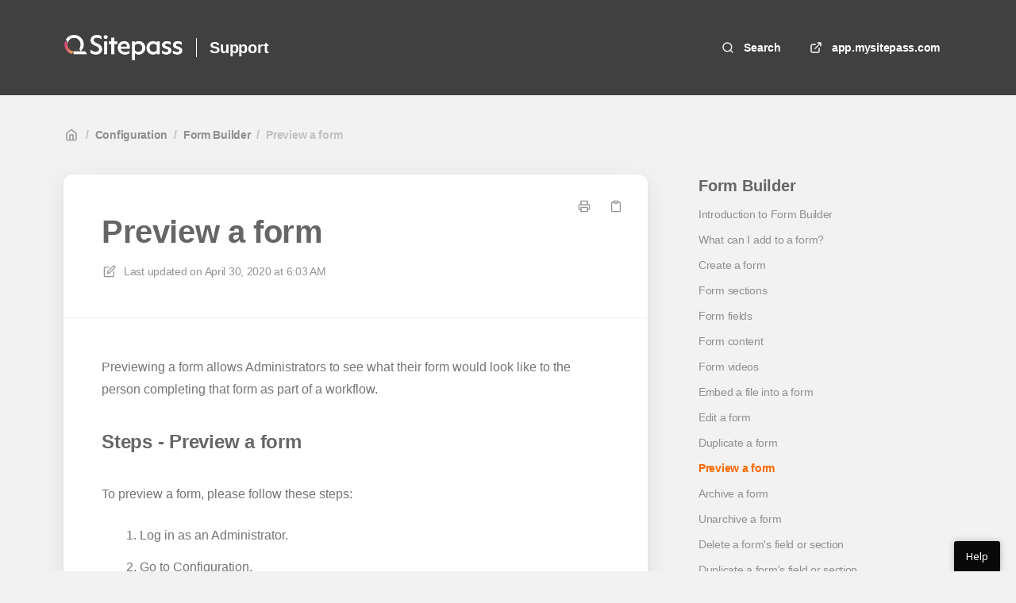

--- FILE ---
content_type: text/html; charset=utf-8
request_url: https://support.mysitepass.com/en/articles/176-preview-a-form
body_size: 137461
content:
<!DOCTYPE html>
<html lang="en">
  <head prefix="og: http://ogp.me/ns#">
    <title>Preview a form</title>
    <style>
      body {
        margin: 0;
      }
      .elevio-kb-wrapper {
        -webkit-box-align: center;
        -ms-flex-align: center;
        align-items: center;
        color: #3e4c59;
        display: -webkit-box;
        display: -ms-flexbox;
        display: flex;
        height: 100vh;
        -webkit-box-orient: vertical;
        -webkit-box-direction: normal;
        -ms-flex-direction: column;
        flex-direction: column;
        -webkit-box-pack: center;
        -ms-flex-pack: center;
        justify-content: center;
      }
      .elevio-kb-loading-spinner {
        -webkit-animation-name: elevio-kb-spin;
        animation-name: elevio-kb-spin;
        -webkit-animation-duration: 800ms;
        animation-duration: 800ms;
        -webkit-animation-iteration-count: infinite;
        animation-iteration-count: infinite;
        -webkit-animation-timing-function: linear;
        animation-timing-function: linear;
        block-size: 1.25rem;
        fill: #5644d8;
        inline-size: 1.25rem;
        padding: 0.25rem;
      }
      @-webkit-keyframes elevio-kb-spin {
        from {
          -webkit-transform: rotate(0deg);
          transform: rotate(0deg);
        }
        to {
          -webkit-transform: rotate(360deg);
          transform: rotate(360deg);
        }
      }
      @keyframes elevio-kb-spin {
        from {
          -webkit-transform: rotate(0deg);
          transform: rotate(0deg);
        }
        to {
          -webkit-transform: rotate(360deg);
          transform: rotate(360deg);
        }
      }
    </style>

     
    <link rel="canonical" href="https://support.mysitepass.com/en/articles/176-preview-a-form" />
    <meta property="og:url" content="https://support.mysitepass.com/en/articles/176-preview-a-form" />
      
 
  <meta name="keywords" content="preview a form see a form look at a form review a form"></meta>

<meta name="description" content=""></meta>
<meta property="og:description" content=""></meta>


<script type="application/ld+json">{"mainEntity":[{"@type":"Question","name":"Preview a form","acceptedAnswer":{"@type":"Answer","text":"Previewing a form allows Administrators to see what their form would look like to the person completing that form as part of a workflow. \nSteps - Preview a form\nTo preview a form, please follow these steps: \nLog in as an Administrator.\nGo to Configuration.\nSelect Forms.\nWhen the My Forms' page opens, find the form you would like to preview.\nClick on the context menu (three little dots) against that form.\nWhen the list appears, select the Preview option - an example is provided below:\nA preview of your form appears on the page. An example is provided below:\nYou can preview the form in desktop, tablet, or mobile mode.\nIn a workflow step, the form expands and is editible when a user clicks the +Add button. They can then add details to the form and submit their changes. To see your form this way, click the +Add button. A panel opens and you can review the form and insert dummy details into the created fields. An example is provided below:\nThe context menu (three little dots) appears on the previewed form. As this is a visual representation of the form (not the actual form itself), no options appear in the drop-down list; this is because these options cannot be actioned from this viewpoint.\nCongratulations! You have previewed your form.\nMore Information\n For more information on forms, please see the following articles: \nCreate a form\nDuplicate a form\nEdit a form\nArchive a form"}}],"@context":"http://schema.org","@type":"FAQPage","name":"Preview a form","headline":"Preview a form","author":{"@type":"Person","name":"Ben Borin","image":"https://www.gravatar.com/avatar/f20b1fd9edd4458f08045d04635c3212?e=ben.borin@kineo.com.au&s=300&d=https%3A%2F%2Fui-avatars.com%2Fapi%2F/Ben%2BBorin/300/69D59A/FFF/2/0.40"},"copyrightHolder":{"@type":"Organization","name":"Sitepass"},"publisher":{"@type":"Organization","name":"Sitepass"},"url":"https://support.mysitepass.com/en/articles/176-preview-a-form","image":null,"mainEntityOfPage":"https://support.mysitepass.com/en/articles/176-preview-a-form","dateCreated":"2019-04-08","datePublished":"2020-04-30","dateModified":"2020-04-30"}</script> 

    <meta charset="utf-8" />
    <meta http-equiv="X-UA-Compatible" content="IE=edge" />
    <meta name="viewport" content="width=device-width, initial-scale=1" />

    
    <link rel="shortcut icon" type="image/png" href="https://quartexsoftware.com/wp-content/uploads/2025/05/favicon-1-150x150.png" />
    

    <link rel="stylesheet" href="https://cdn.elev.io/kb/v2/themes/2/b2b1ed2b-1f59-4e07-b67c-d26c57e67119/styles.css" />
    <link rel="stylesheet" href="https://cdn.elev.io/kb/v2/deployed/583ce3002077c/f57dc5d3-8009-457a-8d3d-37369d73891c/styles-snippet.css" />

    <!-- <script
      src="https://js.sentry-cdn.com/7fb0ca92ae2d4dc49fffbe1b145e4511.min.js"
      crossorigin="anonymous"
    ></script> -->

    <script
      defer
      type="text/javascript"
      src="https://cdn.elev.io/kb/v2/themes/2/b2b1ed2b-1f59-4e07-b67c-d26c57e67119/localisation/en/lang.js"
    ></script>
    <script
      defer
      type="text/javascript"
      src="https://cdn.elev.io/kb/v2/deployed/583ce3002077c/f57dc5d3-8009-457a-8d3d-37369d73891c/localisation/en/lang-snippet.js"
    ></script>

    
    <script type="text/javascript" defer src="https://cdn.elev.io/kb/v2/themes/2/b2b1ed2b-1f59-4e07-b67c-d26c57e67119/script.js"></script>
    
  </head>

  <body class="logged-out article-page">
    <div id="kb-target">
      <div class="elevio-kb-wrapper">
        <svg class="elevio-kb-loading-spinner" viewBox="0 0 24 24">
          <path
            d="M9.65892 0.230582C11.9867 -0.232441 14.3995 0.00519931 16.5922 0.913451C18.7849 1.8217 20.6591 3.35977 21.9776 5.33316C23.2962 7.30655 24 9.62663 24 12H20C20 10.4178 19.5308 8.87104 18.6518 7.55544C17.7727 6.23985 16.5233 5.21447 15.0615 4.60897C13.5997 4.00347 11.9911 3.84504 10.4393 4.15372C8.88744 4.4624 7.46197 5.22433 6.34315 6.34315C5.22433 7.46197 4.4624 8.88744 4.15372 10.4393C3.84504 11.9911 4.00347 13.5997 4.60897 15.0615C5.21447 16.5233 6.23985 17.7727 7.55544 18.6518C8.87104 19.5308 10.4178 20 12 20V24C9.62663 24 7.30655 23.2962 5.33316 21.9776C3.35977 20.6591 1.8217 18.7849 0.913451 16.5922C0.00519943 14.3995 -0.232441 11.9867 0.230582 9.65892C0.693605 7.33115 1.83649 5.19295 3.51472 3.51472C5.19295 1.83649 7.33115 0.693605 9.65892 0.230582Z"
          />
        </svg>
      </div>
    </div>

    <script>
      window.companyUid = '583ce3002077c';
      window.companyName = 'Sitepass';
      window.companyUrl = 'https://app.mysitepass.com';
      window.whitelabelEnabled = false;
      window.feedbackEnabled = true;
      window.feedbackEmailFieldHidden = false;
      window.searchAsYouTypeEnabled = false;
      window.agentLoginEnabled = false;
      window.ssoEnabled = false;
      window.ssoForced = false;
      window.ssoUrl = '';
      window.cname = 'support.mysitepass.com';
      window.subdomain = 'sitepass';
      window.languageId = 'en';
      window.baseUrl = 'https://support.mysitepass.com';
      window.supportedLanguages = JSON.parse('[{"id":"en","englishName":"English","nativeName":"English"}]');
      window.initialData = JSON.parse('{"page":{"pageType":"article","articleId":"176","data":{"article":{"id":"176","title":"Preview a form","slug":"176-preview-a-form","summary":null,"body":"\\u003Cp\\u003EPreviewing a form allows Administrators to see what their form would look like to the person completing that form as part of a workflow.&nbsp;\\u003C\\u002Fp\\u003E\\u003Ch4\\u003ESteps - Preview a form\\u003C\\u002Fh4\\u003E\\u003Cp\\u003ETo preview a form, please follow these steps:&nbsp;\\u003C\\u002Fp\\u003E\\u003Col\\u003E\\u003Cli\\u003ELog in as an Administrator.\\u003C\\u002Fli\\u003E\\u003Cli\\u003EGo to Configuration.\\u003C\\u002Fli\\u003E\\u003Cli\\u003ESelect Forms.\\u003C\\u002Fli\\u003E\\u003Cli\\u003EWhen the My Forms&#39; page opens, find the form you would like to preview.\\u003C\\u002Fli\\u003E\\u003Cli\\u003EClick on the context menu (three little dots) against that form.\\u003C\\u002Fli\\u003E\\u003Cli\\u003EWhen the list appears, select the Preview option - an example is provided below:\\u003Cbr\\u003E\\u003Cbr\\u003E\\u003Cimg src=\\"https:\\u002F\\u002Fcdn.elev.io\\u002Ffile\\u002Fuploads\\u002FqwU_b3kG98BsY7MIxCiyL7DlsRUGk6DsARSOX3n2JWk\\u002FrSZpNcXKcmiHqV2LrEuYAwggtlCL-kl349ELPv7QrIk\\u002F1560306079609-2Fk.png\\" class=\\"fr-fic fr-dib fr-rounded fr-shadow\\"\\u003E\\u003Cbr\\u003E\\u003C\\u002Fli\\u003E\\u003Cli\\u003EA preview of your form appears on the page. An example is provided below:\\u003Cbr\\u003E\\u003Cbr\\u003E\\u003Cimg src=\\"https:\\u002F\\u002Fcdn.elev.io\\u002Ffile\\u002Fuploads\\u002FqwU_b3kG98BsY7MIxCiyL7DlsRUGk6DsARSOX3n2JWk\\u002FWpVhY9kdDrTEYD-HhpAdTU1I27ndZvG8sMRNfFC7bWo\\u002F1560307026738--Jk.png\\" class=\\"fr-fic fr-dib fr-rounded fr-shadow\\"\\u003E\\u003Cbr\\u003E\\u003C\\u002Fli\\u003E\\u003Cli\\u003EYou can preview the form in desktop, tablet, or mobile mode.\\u003Cbr\\u003E\\u003Cbr\\u003E\\u003Cimg src=\\"https:\\u002F\\u002Fcdn.elev.io\\u002Ffile\\u002Fuploads\\u002FqwU_b3kG98BsY7MIxCiyL7DlsRUGk6DsARSOX3n2JWk\\u002FUZz5rbSu68JWSdgE9Y9K_cspYbpi7hxyYw8zIykt8bE\\u002F1560307087362-bpc.png\\" class=\\"fr-fic fr-dib fr-shadow fr-rounded\\"\\u003E\\u003Cbr\\u003E\\u003C\\u002Fli\\u003E\\u003Cli\\u003EIn a workflow step, the form expands and is editible when a user clicks the \\u003Cstrong\\u003E\\u003Cspan style=\\"color: rgb(235, 107, 86);\\"\\u003E+Add\\u003C\\u002Fspan\\u003E&nbsp;\\u003C\\u002Fstrong\\u003Ebutton. They can then add details to the form and submit their changes. To see your form this way, click the \\u003Cstrong\\u003E\\u003Cspan style=\\"color: rgb(235, 107, 86);\\"\\u003E+Add&nbsp;\\u003C\\u002Fspan\\u003E\\u003C\\u002Fstrong\\u003Ebutton. A panel opens and you can review the form and insert dummy details into the created fields. An example is provided below:\\u003Cbr\\u003E\\u003Cbr\\u003E\\u003Cimg src=\\"https:\\u002F\\u002Fcdn.elev.io\\u002Ffile\\u002Fuploads\\u002FqwU_b3kG98BsY7MIxCiyL7DlsRUGk6DsARSOX3n2JWk\\u002Fq7uv-JP__Xhz4RlP_6FNSo3gP6CJKFpmKgTKn06c3IE\\u002F1560307539752-Ido.png\\" class=\\"fr-fic fr-dib fr-rounded fr-shadow\\"\\u003E\\u003C\\u002Fli\\u003E\\u003C\\u002Fol\\u003E\\u003Cdiv class=\\"sp-note\\"\\u003EThe context menu (three little dots) appears on the previewed form. As this is a visual representation of the form (not the actual form itself), no options appear in the drop-down list; this is because these options cannot be actioned from this viewpoint.\\u003C\\u002Fdiv\\u003E\\u003Cp style=\\"text-align: left;\\"\\u003ECongratulations! You have previewed your form.\\u003C\\u002Fp\\u003E\\u003Ch4\\u003EMore Information\\u003C\\u002Fh4\\u003E\\u003Cp\\u003E&nbsp;For more information on forms, please see the following articles:&nbsp;\\u003C\\u002Fp\\u003E\\u003Cul\\u003E\\u003Cli\\u003E\\u003Ca href=\\"http:\\u002F\\u002Fsupport.mysitepass.com\\u002Farticles\\u002F174\\" rel=\\"noopener noreferrer\\" target=\\"_blank\\"\\u003ECreate a form\\u003C\\u002Fa\\u003E\\u003C\\u002Fli\\u003E\\u003Cli\\u003E\\u003Ca href=\\"http:\\u002F\\u002Fsupport.mysitepass.com\\u002Farticles\\u002F151\\" rel=\\"noopener noreferrer\\" target=\\"_blank\\"\\u003EDuplicate a form\\u003C\\u002Fa\\u003E\\u003C\\u002Fli\\u003E\\u003Cli\\u003E\\u003Ca href=\\"http:\\u002F\\u002Fsupport.mysitepass.com\\u002Farticles\\u002F175\\" rel=\\"noopener noreferrer\\" target=\\"_blank\\"\\u003EEdit a form\\u003C\\u002Fa\\u003E\\u003C\\u002Fli\\u003E\\u003Cli\\u003E\\u003Ca href=\\"http:\\u002F\\u002Fsupport.mysitepass.com\\u002Farticles\\u002F177\\" rel=\\"noopener noreferrer\\" target=\\"_blank\\"\\u003EArchive a form\\u003C\\u002Fa\\u003E\\u003C\\u002Fli\\u003E\\u003C\\u002Ful\\u003E","bodyText":"Previewing a form allows Administrators to see what their form would look like to the person completing that form as part of a workflow. \\nSteps - Preview a form\\nTo preview a form, please follow these steps: \\nLog in as an Administrator.\\nGo to Configuration.\\nSelect Forms.\\nWhen the My Forms\' page opens, find the form you would like to preview.\\nClick on the context menu (three little dots) against that form.\\nWhen the list appears, select the Preview option - an example is provided below:\\nA preview of your form appears on the page. An example is provided below:\\nYou can preview the form in desktop, tablet, or mobile mode.\\nIn a workflow step, the form expands and is editible when a user clicks the +Add button. They can then add details to the form and submit their changes. To see your form this way, click the +Add button. A panel opens and you can review the form and insert dummy details into the created fields. An example is provided below:\\nThe context menu (three little dots) appears on the previewed form. As this is a visual representation of the form (not the actual form itself), no options appear in the drop-down list; this is because these options cannot be actioned from this viewpoint.\\nCongratulations! You have previewed your form.\\nMore Information\\n For more information on forms, please see the following articles: \\nCreate a form\\nDuplicate a form\\nEdit a form\\nArchive a form","keywords":["preview a form","see a form","look at a form","review a form"],"accessControl":{"access":"PUBLIC","isInternal":false,"smartGroups":[{"id":"1","name":"Public View"},{"id":"6","name":"Client Administrator"},{"id":"8","name":"Global Admin"}]},"featuredImageUrl":null,"createdAt":1554688676000,"lastUpdatedAt":1588226627000,"lastPublishedAt":1588226627000,"author":{"id":"5937","name":"Ben Borin","avatar":"https:\\u002F\\u002Fwww.gravatar.com\\u002Favatar\\u002Ff20b1fd9edd4458f08045d04635c3212?e=ben.borin@kineo.com.au&s=300&d=https%3A%2F%2Fui-avatars.com%2Fapi%2F\\u002FBen%2BBorin\\u002F300\\u002F69D59A\\u002FFFF\\u002F2\\u002F0.40"},"wordCount":243,"category":{"id":"21","title":"Form Builder","slug":"21-form-builder","featuredImageUrl":null,"articles":{"results":[{"id":"62","title":"Introduction to Form Builder","slug":"62-introduction-to-form-builder","summary":"As an Administrator, you can use the Form Builder page to manage your forms. You can use the page to create, duplicate, edit, preview, archive, and search for your forms.","lastPublishedAt":1702858065000,"accessControl":{"access":"PUBLIC","isInternal":false}},{"id":"179","title":"What can I add to a form?","slug":"179-what-can-i-add-to-a-form","summary":"Forms are versatile; they allow you to collect the information you need from your workers and contractors. You can add the following to a form: sections, fields, content, videos, and embedded files. \\n","lastPublishedAt":1588226627000,"accessControl":{"access":"PUBLIC","isInternal":false}},{"id":"174","title":"Create a form","slug":"174-create-a-form","summary":"A client business administrator can create a form. A form enables a user to enter information, which is then sent to the Administrator for approval. ","lastPublishedAt":1702382896000,"accessControl":{"access":"PUBLIC","isInternal":false}},{"id":"180","title":"Form sections","slug":"180-form-sections","summary":"Your form can be divided into sections, which helps with the form\'s layout. When adding a section, you can name the section and add a description. You can also set the description as a tooltip, control user access, and allow the user to add this section on to their page multiple times so that they can add multiple records. To update a section, open the form from within the My forms page, go to the section and click on it; the Section options table appears for that section - from here, you can edit the details of your section. You can also update a field in the section by clicking in that field.","lastPublishedAt":1702858087000,"accessControl":{"access":"PUBLIC","isInternal":false}},{"id":"181","title":"Form fields","slug":"181-form-fields","summary":"When adding a field to a section of your form, you can choose the field type. You can also mark the completion of the field by the user as mandatory or optional, name the field, add a description, and choose whether the description displays as a tooltip or below the section title. Field validators can apply, depending on the field type you have chosen.","lastPublishedAt":1715923890000,"accessControl":{"access":"PUBLIC","isInternal":false}},{"id":"182","title":"Form content","slug":"182-form-content","summary":"You can add content to a form by typing freely or by copying information and then pasting it into the form; this can be wording or an image. You can also format your content and insert weblinks. ","lastPublishedAt":1702858093000,"accessControl":{"access":"PUBLIC","isInternal":false}},{"id":"183","title":"Form videos","slug":"183-form-videos","summary":"When adding a video, you can add a title, insert a description, and choose whether the description displays as a tooltip or below the section title. The video is inserted on to the page. Only videos from YouTube or Vimeo are accepted. ","lastPublishedAt":1702357146000,"accessControl":{"access":"PUBLIC","isInternal":false}},{"id":"345","title":"Embed a file into a form","slug":"345-embed-a-file-into-a-form","summary":"You can deliver your policies, procedures, and work instructions via your forms by using the file embed feature. Doing so makes it possible for your contractor, team member, or worker to view that document when they are completing their workflow.","lastPublishedAt":1588226627000,"accessControl":{"access":"PUBLIC","isInternal":false}},{"id":"175","title":"Edit a form","slug":"175-edit-a-form","summary":"Editing allows Administrators to update their forms when incorrect, outdated, or missing details need to be addressed. ","lastPublishedAt":1715922472000,"accessControl":{"access":"PUBLIC","isInternal":false}},{"id":"151","title":"Duplicate a form","slug":"151-duplicate-a-form","summary":null,"lastPublishedAt":1702858109000,"accessControl":{"access":"PUBLIC","isInternal":false}},{"id":"176","title":"Preview a form","slug":"176-preview-a-form","summary":null,"lastPublishedAt":1588226627000,"accessControl":{"access":"PUBLIC","isInternal":false}},{"id":"177","title":"Archive a form","slug":"177-archive-a-form","summary":"Forms that are no longer used and forms that were created by mistake can be archived.  ","lastPublishedAt":1588226627000,"accessControl":{"access":"PUBLIC","isInternal":false}},{"id":"178","title":"Unarchive a form","slug":"178-unarchive-a-form","summary":"Archiving allows Administrators to tidy up their My forms page. Forms that are no longer used and forms that were created by mistake can be archived. At times, you may need to unarchive a form so that it can be used again - as it now meets your needs. ","lastPublishedAt":1588226627000,"accessControl":{"access":"PUBLIC","isInternal":false}},{"id":"185","title":"Delete a form\'s field or section","slug":"185-delete-a-form-s-field-or-section","summary":"An Administrator of a Client account can update incorrect or outdated details in a form. One way to achieve this is to delete a section or field that exists within the form. ","lastPublishedAt":1588226627000,"accessControl":{"access":"PUBLIC","isInternal":false}},{"id":"186","title":"Duplicate a form\'s field or section","slug":"186-duplicate-a-form-s-field-or-section","summary":"There are two duplication tools, one to duplicate an entire form and one to duplicate a field or a section within the form itself. The following article is about duplicating fields and sections within a form. To duplicate an entire form, please see our Duplicate a form article. ","lastPublishedAt":1588226627000,"accessControl":{"access":"PUBLIC","isInternal":false}},{"id":"577","title":"Reset the status of a workflow step linked to a form","slug":"577-reset-the-status-of-a-workflow-step-linked-to-a-form","summary":null,"lastPublishedAt":1717397163000,"accessControl":{"access":"PUBLIC","isInternal":false}}],"pageInfo":{"totalCount":16}},"parentCategory":{"id":"7","title":"Configuration","slug":"7-configuration","featuredImageUrl":null,"articles":{"results":[],"pageInfo":{"totalCount":0}}},"subCategories":[]}},"relatedArticles":{"results":[{"id":"151","title":"Duplicate a form","slug":"151-duplicate-a-form","summary":null,"lastPublishedAt":1702858109000,"category":{"id":"21"},"accessControl":{"access":"PUBLIC","isInternal":false}},{"id":"177","title":"Archive a form","slug":"177-archive-a-form","summary":"Forms that are no longer used and forms that were created by mistake can be archived.  ","lastPublishedAt":1588226627000,"category":{"id":"21"},"accessControl":{"access":"PUBLIC","isInternal":false}},{"id":"182","title":"Form content","slug":"182-form-content","summary":"You can add content to a form by typing freely or by copying information and then pasting it into the form; this can be wording or an image. You can also format your content and insert weblinks. ","lastPublishedAt":1702858093000,"category":{"id":"21"},"accessControl":{"access":"PUBLIC","isInternal":false}},{"id":"178","title":"Unarchive a form","slug":"178-unarchive-a-form","summary":"Archiving allows Administrators to tidy up their My forms page. Forms that are no longer used and forms that were created by mistake can be archived. At times, you may need to unarchive a form so that it can be used again - as it now meets your needs. ","lastPublishedAt":1588226627000,"category":{"id":"21"},"accessControl":{"access":"PUBLIC","isInternal":false}},{"id":"62","title":"Introduction to Form Builder","slug":"62-introduction-to-form-builder","summary":"As an Administrator, you can use the Form Builder page to manage your forms. You can use the page to create, duplicate, edit, preview, archive, and search for your forms.","lastPublishedAt":1702858065000,"category":{"id":"21"},"accessControl":{"access":"PUBLIC","isInternal":false}}],"pageInfo":{"totalCount":142}}}},"categoryTree":{"categories":[{"id":"72","title":"Login and register","slug":"72-login-and-register","featuredImageUrl":null,"articles":{"results":[{"id":"531","title":"Resetting your password","slug":"531-resetting-your-password","summary":null,"lastPublishedAt":1721088182000,"accessControl":{"access":"PUBLIC","isInternal":false}},{"id":"572","title":"Register your user account","slug":"572-register-your-user-account","summary":null,"lastPublishedAt":1713250091000,"accessControl":{"access":"PUBLIC","isInternal":false}},{"id":"573","title":"Register your contractor business","slug":"573-register-your-contractor-business","summary":null,"lastPublishedAt":1713250076000,"accessControl":{"access":"PUBLIC","isInternal":false}},{"id":"574","title":"Register your employees","slug":"574-register-your-employees","summary":null,"lastPublishedAt":1713250080000,"accessControl":{"access":"PUBLIC","isInternal":false}},{"id":"588","title":"Enable Two-factor Authentication (2FA)","slug":"588-enable-two-factor-authentication-2fa","summary":null,"lastPublishedAt":1733112040000,"accessControl":{"access":"PUBLIC","isInternal":false}},{"id":"589","title":"Login with Authenticator app 2FA","slug":"589-login-with-authenticator-app-2fa","summary":null,"lastPublishedAt":1733111569000,"accessControl":{"access":"PUBLIC","isInternal":false}},{"id":"590","title":"Login with email 2FA","slug":"590-login-with-email-2fa","summary":null,"lastPublishedAt":1733111948000,"accessControl":{"access":"PUBLIC","isInternal":false}}],"pageInfo":{"totalCount":7}},"parentCategory":null,"subCategories":[]},{"id":"57","title":"Support","slug":"57-support","featuredImageUrl":null,"articles":{"results":[{"id":"404","title":"Getting support","slug":"404-getting-support","summary":"Let us help you deliver compliance that will make a difference to your business.","lastPublishedAt":1717388864000,"accessControl":{"access":"PUBLIC","isInternal":false}},{"id":"3","title":"Sitepass FAQs","slug":"3-sitepass-faqs","summary":"Sitepass can transform your workforce compliance. It is one place to manage your contractors, employees, volunteers and visitors, with complete transparency over your workplace risk, safety and compliance. The FAQs for Sitepass are provided within this article.  ","lastPublishedAt":1713248523000,"accessControl":{"access":"PUBLIC","isInternal":false}},{"id":"466","title":"FAQ for migrated users","slug":"466-faq-for-migrated-users","summary":null,"lastPublishedAt":1713248967000,"accessControl":{"access":"PUBLIC","isInternal":false}},{"id":"24","title":"Navigation - general tips","slug":"24-navigation-general-tips","summary":"The purpose of this article is to share some general Sitepass navigation tips with you.","lastPublishedAt":1758006013000,"accessControl":{"access":"PUBLIC","isInternal":false}},{"id":"461","title":"User guides","slug":"461-user-guides","summary":null,"lastPublishedAt":1694659730000,"accessControl":{"access":"PUBLIC","isInternal":false}},{"id":"476","title":"Resetting your team members, workers or visitors username and password","slug":"476-resetting-your-team-members-workers-or-visitors-username-and-password","summary":null,"lastPublishedAt":1721093791000,"accessControl":{"access":"PUBLIC","isInternal":false}},{"id":"486","title":"Merging my migrated contractor business account with my current business account","slug":"486-merging-my-migrated-contractor-business-account-with-my-current-business-account","summary":null,"lastPublishedAt":1713248867000,"accessControl":{"access":"PUBLIC","isInternal":false}},{"id":"591","title":"Two-factor Authentication (2FA) FAQs","slug":"591-two-factor-authentication-2fa-faqs","summary":null,"lastPublishedAt":1733111635000,"accessControl":{"access":"PUBLIC","isInternal":false}}],"pageInfo":{"totalCount":8}},"parentCategory":null,"subCategories":[]},{"id":"70","title":"Search","slug":"70-search","featuredImageUrl":null,"articles":{"results":[{"id":"79","title":"Introduction to the quick search bar","slug":"79-introduction-to-the-quick-search-bar","summary":"You can use the main search bar to perform a general search in SitePass. You can search for a business or employee Sitepass account. Your results are sorted into roles, which makes it easier for you to find the information you are looking for.\\n\\nYou can find the quick search at the bottom of the left menu. It is displayed on every page.","lastPublishedAt":1712836663000,"accessControl":{"access":"PUBLIC","isInternal":false}}],"pageInfo":{"totalCount":1}},"parentCategory":null,"subCategories":[]},{"id":"66","title":"Sending an invite","slug":"66-sending-an-invite","featuredImageUrl":null,"articles":{"results":[{"id":"524","title":"Invite:  Team members","slug":"524-invite-team-members","summary":"You can invite your team members to connect to your business in Sitepass. This article explains how. ","lastPublishedAt":1697516230000,"accessControl":{"access":"PUBLIC","isInternal":false}},{"id":"525","title":"Invite:  Contractor business","slug":"525-invite-contractor-business","summary":"You can invite your team members to connect to your business in Sitepass. This article explains how. ","lastPublishedAt":1697516551000,"accessControl":{"access":"PUBLIC","isInternal":false}},{"id":"526","title":"Invite a disconnected contractor business","slug":"526-invite-a-disconnected-contractor-business","summary":"As an Administrator of a Client account, you can invite a disconnected contractor to connect to your business via a connection request. The contractor then needs to accept your request; once accepted, the connection has been made and no further connection steps are required. ","lastPublishedAt":1694682817000,"accessControl":{"access":"PUBLIC","isInternal":false}},{"id":"529","title":"Invite: Contractor worker","slug":"529-invite-contractor-worker","summary":null,"lastPublishedAt":1694744535000,"accessControl":{"access":"PUBLIC","isInternal":false}},{"id":"530","title":"Invite: Visitor","slug":"530-invite-visitor","summary":"You can invite your visitors to connect to your business in Sitepass; this enables them to sign in and out as a visitor. You can send a personal invitation to one visitor or a group invitation to multiple visitors.","lastPublishedAt":1706574319000,"accessControl":{"access":"PUBLIC","isInternal":false}}],"pageInfo":{"totalCount":5}},"parentCategory":null,"subCategories":[]},{"id":"78","title":"Mobile app","slug":"78-mobile-app","featuredImageUrl":null,"articles":{"results":[{"id":"601","title":"Mobile app - Frequently Asked Questions (FAQs)","slug":"601-mobile-app-frequently-asked-questions-faqs","summary":null,"lastPublishedAt":1764732317000,"accessControl":{"access":"PUBLIC","isInternal":false}},{"id":"603","title":"Mobile app - Signing into a worksite ","slug":"603-mobile-app-signing-into-a-worksite","summary":null,"lastPublishedAt":1764732306000,"accessControl":{"access":"PUBLIC","isInternal":false}},{"id":"604","title":"Mobile app - Signing out of a worksite","slug":"604-mobile-app-signing-out-of-a-worksite","summary":null,"lastPublishedAt":1764733545000,"accessControl":{"access":"PUBLIC","isInternal":false}},{"id":"621","title":"Search for a worksite in mobile application","slug":"621-search-for-a-worksite-in-mobile-application","summary":null,"lastPublishedAt":1764733573000,"accessControl":{"access":"PUBLIC","isInternal":false}},{"id":"620","title":"Log out of the mobile application","slug":"620-log-out-of-the-mobile-application","summary":null,"lastPublishedAt":1764733565000,"accessControl":{"access":"PUBLIC","isInternal":false}},{"id":"602","title":"Customise the theme of the Sitepass Mobile App","slug":"602-customise-the-theme-of-the-sitepass-mobile-app","summary":null,"lastPublishedAt":1764733534000,"accessControl":{"access":"PUBLIC","isInternal":false}},{"id":"605","title":"View Sitepass ID card","slug":"605-view-sitepass-id-card","summary":null,"lastPublishedAt":1764733554000,"accessControl":{"access":"PUBLIC","isInternal":false}}],"pageInfo":{"totalCount":7}},"parentCategory":null,"subCategories":[]},{"id":"14","title":"Dashboard","slug":"14-dashboard","featuredImageUrl":null,"articles":{"results":[],"pageInfo":{"totalCount":0}},"parentCategory":null,"subCategories":[{"id":"58","title":"User dashboards","slug":"58-user-dashboards","featuredImageUrl":null,"articles":{"results":[{"id":"32","title":"Dashboard for workers, team members and visitors","slug":"32-dashboard-for-workers-team-members-and-visitors","summary":"As a general user of Sitepass, you can access a variety of features in your Dashboard. The information in this article is designed to help you navigate your way around that Dashboard.   ","lastPublishedAt":1712836597000,"accessControl":{"access":"PUBLIC","isInternal":false}}],"pageInfo":{"totalCount":1}}},{"id":"60","title":"Administrator dashboards","slug":"60-administrator-dashboards","featuredImageUrl":null,"articles":{"results":[{"id":"30","title":"Navigating the Dashboard as a administrator","slug":"30-navigating-the-dashboard-as-a-administrator","summary":"As an Administrator of a Client account, you can access a variety of features in your Dashboard. The information in this article is designed to help you navigate your way around that Dashboard.  \\n","lastPublishedAt":1694664267000,"accessControl":{"access":"PUBLIC","isInternal":false}},{"id":"268","title":"Administrator dashboard","slug":"268-administrator-dashboard","summary":"As an Administrator of a Contractor account, you can access a variety of features in your Sitepass Dashboard. The information in this article is designed to help you navigate your way around that Dashboard.  ","lastPublishedAt":1694664099000,"accessControl":{"access":"PUBLIC","isInternal":false}},{"id":"37","title":"Dashboard - Billing widget","slug":"37-dashboard-billing-widget","summary":"You can gain an overview of your billing information from your Dashboard within the My Plan section, which is in the top right-hand corner of your page. ","lastPublishedAt":1694664044000,"accessControl":{"access":"PUBLIC","isInternal":false}},{"id":"42","title":"Dashboard - My business widget","slug":"42-dashboard-my-business-widget","summary":"As an Administrator, you can update the profile of your business - for example, you can update your business logo and your business address. This article explains how!","lastPublishedAt":1694664119000,"accessControl":{"access":"PUBLIC","isInternal":false}},{"id":"126","title":"Dashboard - Connection requests widget","slug":"126-dashboard-connection-requests-widget","summary":"As an Administrator, when a client requests a connection to your business, then that request shows in your Dashboard under the Connection Requests section.","lastPublishedAt":1694664115000,"accessControl":{"access":"PUBLIC","isInternal":false}},{"id":"144","title":"Dashboard - Searches","slug":"144-dashboard-searches","summary":"The Search drop-down in your Dashboard provides you with an easy way to access your saved searches.","lastPublishedAt":1694664108000,"accessControl":{"access":"PUBLIC","isInternal":false}},{"id":"188","title":"Dashboard - Removing a linked search","slug":"188-dashboard-removing-a-linked-search","summary":"The Search drop-down in your Dashboard provides you with an easy way to access your saved searches. You can even remove a saved search from a drop-down. ","lastPublishedAt":1694664103000,"accessControl":{"access":"PUBLIC","isInternal":false}}],"pageInfo":{"totalCount":7}}}]},{"id":"18","title":"My Profile","slug":"18-my-profile","featuredImageUrl":null,"articles":{"results":[{"id":"43","title":"Accessing My Profile","slug":"43-accessing-my-profile","summary":"You can access and update the details of your personal profile. Go to the left index menu and select My profile.","lastPublishedAt":1715840746000,"accessControl":{"access":"PUBLIC","isInternal":false}},{"id":"68","title":"Manage your Account Details","slug":"68-manage-your-account-details","summary":"You can maintain your profile account details in the Account section of the Account Details page. The Account section is automatically displayed when the Account Details page is opened.  ","lastPublishedAt":1712902790000,"accessControl":{"access":"PUBLIC","isInternal":false}},{"id":"70","title":"Updating your photo","slug":"70-updating-your-photo","summary":"Your photo is used as your profile picture and can be used to identify you at a worksite. You can upload, edit, or remove this photo at any time. ","lastPublishedAt":1712902796000,"accessControl":{"access":"PUBLIC","isInternal":false}},{"id":"71","title":"Updating your password","slug":"71-updating-your-password","summary":"You can change your password in the Account Details page under the Password section.","lastPublishedAt":1712902802000,"accessControl":{"access":"PUBLIC","isInternal":false}},{"id":"296","title":"Switch themes: Dark or Light mode","slug":"296-switch-themes-dark-or-light-mode","summary":"You can switch themes in Sitepass from Light mode to Dark mode and vice versa.  This article explains how. ","lastPublishedAt":1713248935000,"accessControl":{"access":"PUBLIC","isInternal":false}},{"id":"73","title":"Your contact details","slug":"73-your-contact-details","summary":"The contact details section under your profile allows you to manage your personal contact information. You can add your personal or work contact details via this page.","lastPublishedAt":1712902808000,"accessControl":{"access":"PUBLIC","isInternal":false}},{"id":"283","title":"Add another employer to your Sitepass account","slug":"283-add-another-employer-to-your-sitepass-account","summary":"If you are employed by multiple businesses that use Sitepass, you can link to each of them through your Sitepass account. The following article explains how to add another employer to your Sitepass account.","lastPublishedAt":1712902814000,"accessControl":{"access":"PUBLIC","isInternal":false}},{"id":"150","title":"Switching between your employers","slug":"150-switching-between-your-employers","summary":"You don\'t need a separate account for each business because your login details are unique to you and Sitepass allows you to switch between your employers while logged in. ","lastPublishedAt":1712902820000,"accessControl":{"access":"PUBLIC","isInternal":false}},{"id":"121","title":"Manage your notifications","slug":"121-manage-your-notifications","summary":"You can use the Notifications feature in Sitepass to control what and when you are emailed about Sitepass related changes.","lastPublishedAt":1712902832000,"accessControl":{"access":"PUBLIC","isInternal":false}},{"id":"122","title":"Your Sitepass ID Card","slug":"122-your-sitepass-id-card","summary":"All Sitepass users are issued with an individualised Sitepass ID card. Your ID card is linked to your Sitepass account. You can download your ID from Sitepass and then present it to your client when you attend one of their worksites.","lastPublishedAt":1712902844000,"accessControl":{"access":"PUBLIC","isInternal":false}},{"id":"293","title":"What access do I have when im not connected to an employer?","slug":"293-what-access-do-i-have-when-im-not-connected-to-an-employer","summary":"When you are not connected to an employer, your Sitepass account continues to remain active if a) you have been disconnected from your employer and b) you have no other employer connections.","lastPublishedAt":1712902851000,"accessControl":{"access":"PUBLIC","isInternal":false}},{"id":"464","title":"Send Sitepass notifications to Slack or Micorsoft Teams.","slug":"464-send-sitepass-notifications-to-slack-or-micorsoft-teams","summary":null,"lastPublishedAt":1712902856000,"accessControl":{"access":"PUBLIC","isInternal":false}},{"id":"483","title":"Register a new Contractor business profile from My Profile","slug":"483-register-a-new-contractor-business-profile-from-my-profile","summary":null,"lastPublishedAt":1712902863000,"accessControl":{"access":"PUBLIC","isInternal":false}},{"id":"485","title":"Merge a business via Employers page","slug":"485-merge-a-business-via-employers-page","summary":null,"lastPublishedAt":1712902868000,"accessControl":{"access":"PUBLIC","isInternal":false}},{"id":"575","title":"Login sessions ","slug":"575-login-sessions","summary":null,"lastPublishedAt":1717390416000,"accessControl":{"access":"PUBLIC","isInternal":false}}],"pageInfo":{"totalCount":15}},"parentCategory":null,"subCategories":[]},{"id":"19","title":"My Business","slug":"19-my-business","featuredImageUrl":null,"articles":{"results":[{"id":"95","title":"Accessing my business details","slug":"95-accessing-my-business-details","summary":"As an Administrator, you can update the profile of your business - for example, you can update your business logo and your business address. This article explains how!","lastPublishedAt":1712900475000,"accessControl":{"access":"PUBLIC","isInternal":false}},{"id":"100","title":"Documents supporting business identification","slug":"100-documents-supporting-business-identification","summary":"As an Administrator, you can view and maintain the important documents that support your business - such as your Tax Registration Certificate, Business Licence, and Partnership Agreement. You can update your documents in the Business details page.","lastPublishedAt":1588226627000,"accessControl":{"access":"PUBLIC","isInternal":false}},{"id":"101","title":"The contact details for your business","slug":"101-the-contact-details-for-your-business","summary":"As an Administrator, you can view and maintain the contact details of your business - such as your phone number, email address, or your website address. You can update your documents in the Business details page.","lastPublishedAt":1588226627000,"accessControl":{"access":"PUBLIC","isInternal":false}},{"id":"102","title":"The description of your business in Sitepass","slug":"102-the-description-of-your-business-in-sitepass","summary":"As an Administrator, you can view and maintain the description of your business. You can use your Business Description to describe your business and to explain the services you provide. You can update your documents in the Business details page.","lastPublishedAt":1588226627000,"accessControl":{"access":"PUBLIC","isInternal":false}},{"id":"107","title":"The address of your business","slug":"107-the-address-of-your-business","summary":"As an Administrator, you can view and update the main address for your business. You can update your documents in the Business details page.\\n\\n","lastPublishedAt":1588226627000,"accessControl":{"access":"PUBLIC","isInternal":false}},{"id":"108","title":"The mailing address of your business","slug":"108-the-mailing-address-of-your-business","summary":"As an Administrator, you can view and update the mailing address for your business via the Business details page.","lastPublishedAt":1588226627000,"accessControl":{"access":"PUBLIC","isInternal":false}},{"id":"109","title":"Display your business in the Sitepass Marketplace","slug":"109-display-your-business-in-the-sitepass-marketplace","summary":"As an Administrator, you can list your business in the Sitepass marketplace. You can also remove your business from the marketplace via the Business details page.","lastPublishedAt":1670546907000,"accessControl":{"access":"PUBLIC","isInternal":false}},{"id":"236","title":"Your billing currency","slug":"236-your-billing-currency","summary":"When registering your business, the Billing Currency field will have the following in the drop-down list: AUD GBP USD NZ EU. You can see what currency was chosen for your business via the Business details page. ","lastPublishedAt":1643777758000,"accessControl":{"access":"PUBLIC","isInternal":false}},{"id":"481","title":"Allow Clients to send a registration invite to your team members","slug":"481-allow-clients-to-send-a-registration-invite-to-your-team-members","summary":null,"lastPublishedAt":1670548543000,"accessControl":{"access":"PUBLIC","isInternal":false}},{"id":"96","title":"The logo for your business","slug":"96-the-logo-for-your-business","summary":"As a Sitepass Administrator, you can use your business\'s logo as the profile picture of your business. You can update your Logo by going to Configuration, selecting Business Details, then and selecting the Logo tab.","lastPublishedAt":1588226627000,"accessControl":{"access":"PUBLIC","isInternal":false}},{"id":"97","title":"The trading details for your business","slug":"97-the-trading-details-for-your-business","summary":"As a Sitepass administrator, you can view and maintain your business\'s trading details. You can access and update your business\'s trading details on the My business details page. ","lastPublishedAt":1712837516000,"accessControl":{"access":"PUBLIC","isInternal":false}},{"id":"98","title":"The industry classifications of your business","slug":"98-the-industry-classifications-of-your-business","summary":"As an Administrator, you can view and maintain the industry classification of your business. You can add multiple industry classifications and view and update your business\'s industry classifications in the Business details page. ","lastPublishedAt":1588226627000,"accessControl":{"access":"PUBLIC","isInternal":false}},{"id":"99","title":"Your business numbers","slug":"99-your-business-numbers","summary":"As an Administrator, you can view and maintain the numbers relating to your business - such as your Tax File Number (TFN), Australian Business Number (ABN), or your Employer Identification Number (EIN). You can access and update your business numbers on the Business details page. ","lastPublishedAt":1588226627000,"accessControl":{"access":"PUBLIC","isInternal":false}}],"pageInfo":{"totalCount":13}},"parentCategory":null,"subCategories":[]},{"id":"3","title":"My Team","slug":"3-my-team","featuredImageUrl":null,"articles":{"results":[{"id":"55","title":"Introduction to My Team","slug":"55-introduction-to-my-team","summary":"As an Administrator, you can use the My Team page to browse and manage your team member\'s accounts.","lastPublishedAt":1588226627000,"accessControl":{"access":"PUBLIC","isInternal":false}},{"id":"129","title":"Navigating the My team page","slug":"129-navigating-the-my-team-page","summary":"As an Administrator or Worksite Manager, you can use the My team page to browse and manage your team members\' accounts.","lastPublishedAt":1588226627000,"accessControl":{"access":"PUBLIC","isInternal":false}},{"id":"53","title":"Inviting your team members to connect","slug":"53-inviting-your-team-members-to-connect","summary":"You can invite your team members to connect to your business in Sitepass. This article explains how. ","lastPublishedAt":1706574794000,"accessControl":{"access":"PUBLIC","isInternal":false}},{"id":"145","title":"Assign the Administrator permission to a team member","slug":"145-assign-the-administrator-permission-to-a-team-member","summary":"As an Administrator, you can assign the Administrator permission to a team member; this gives that person the same permissions that you have. Their login is still unique, you are merely changing their level of access to your business\'s Sitepass account. ","lastPublishedAt":1656312643000,"accessControl":{"access":"PUBLIC","isInternal":false}},{"id":"148","title":"Remove the Administrator permission from a team member","slug":"148-remove-the-administrator-permission-from-a-team-member","summary":"As an Administrator, you can assign or remove the Administrator permission against a team member.","lastPublishedAt":1588226627000,"accessControl":{"access":"PUBLIC","isInternal":false}},{"id":"292","title":"Disconnect a team member from your business","slug":"292-disconnect-a-team-member-from-your-business","summary":"As an Administrator, you can disconnect a team member from your business via the My team page.","lastPublishedAt":1694739446000,"accessControl":{"access":"PUBLIC","isInternal":false}},{"id":"294","title":"Connect a disconnected team member","slug":"294-connect-a-disconnected-team-member","summary":"As an Administrator, you can invite a disconnected team member to connect via the My team page. ","lastPublishedAt":1588226627000,"accessControl":{"access":"PUBLIC","isInternal":false}},{"id":"579","title":"Crop, rotate and replace my team members profile photos","slug":"579-crop-rotate-and-replace-my-team-members-profile-photos","summary":null,"lastPublishedAt":1721087026000,"accessControl":{"access":"PUBLIC","isInternal":false}},{"id":"207","title":"My Team Workflow Wizard","slug":"207-my-team-workflow-wizard","summary":"The Workflow Wizard helps you get started on an tema member\'s workflow for a client. You can choose to access this wizard on an team member\'s workflows\' page. It can also pop up automatically; this occurs when the employee has not completed the wizard for a client and you select that client in the employee\'s workflow page.","lastPublishedAt":1729464209000,"accessControl":{"access":"PUBLIC","isInternal":false}},{"id":"134","title":"A team member\'s workflow page","slug":"134-a-team-member-s-workflow-page","summary":null,"lastPublishedAt":1702857302000,"accessControl":{"access":"PUBLIC","isInternal":false}},{"id":"211","title":"My Teams: Opening the Workflow Wizard manually","slug":"211-my-teams-opening-the-workflow-wizard-manually","summary":"The Workflow Wizard helps you get started on a team member\'s workflow for a client. You can choose to access this wizard on a team member\'s workflows\' page.","lastPublishedAt":1588226627000,"accessControl":{"access":"PUBLIC","isInternal":false}},{"id":"204","title":"Disconnect a team member from a client","slug":"204-disconnect-a-team-member-from-a-client","summary":"You can disconnect your team member from a client via the client\'s workflow page. ","lastPublishedAt":1588226627000,"accessControl":{"access":"PUBLIC","isInternal":false}},{"id":"299","title":"Change the role of your team member","slug":"299-change-the-role-of-your-team-member","summary":"Sometimes people change their roles at work. They might change teams, get a promotion, begin taking on more responsibilities, or move to a different department. When this happens, you can change their role in Sitepass under My team. ","lastPublishedAt":1588226627000,"accessControl":{"access":"PUBLIC","isInternal":false}},{"id":"301","title":"Update the status of a course for a team member","slug":"301-update-the-status-of-a-course-for-a-team-member","summary":"Administrators of a Client account and Worksite Managers can update the deadline and the status of a team member\'s training course. The course needs to be in your team member\'s workflow for your business, it cannot be a training course that they need to complete for a client. This article explains how to update the status of a course for a team member.","lastPublishedAt":1741000123000,"accessControl":{"access":"PUBLIC","isInternal":false}},{"id":"593","title":"Update reset date for a my team member\'s completed course.","slug":"593-update-reset-date-for-a-my-team-member-s-completed-course","summary":null,"lastPublishedAt":1740998695000,"accessControl":{"access":"PUBLIC","isInternal":false}},{"id":"302","title":"Update the deadline of a course for a team member ","slug":"302-update-the-deadline-of-a-course-for-a-team-member","summary":"Administrators and team members with permission to manage the Induction Training step for team members can update the deadline of a team members\' training course. The course needs to be in your team member\'s workflow for your business, it cannot be a training course that they need to complete for a client.","lastPublishedAt":1741001066000,"accessControl":{"access":"PUBLIC","isInternal":false}},{"id":"392","title":"Add and remove a team member on Watch list","slug":"392-add-and-remove-a-team-member-on-watch-list","summary":null,"lastPublishedAt":1608007006000,"accessControl":{"access":"PUBLIC","isInternal":false}},{"id":"489","title":"Assign additional requirements to your team member","slug":"489-assign-additional-requirements-to-your-team-member","summary":null,"lastPublishedAt":1706575615000,"accessControl":{"access":"PUBLIC","isInternal":false}},{"id":"490","title":"Remove additional requirements on a team member","slug":"490-remove-additional-requirements-on-a-team-member","summary":null,"lastPublishedAt":1687222936000,"accessControl":{"access":"PUBLIC","isInternal":false}},{"id":"491","title":"View workflow requirements page","slug":"491-view-workflow-requirements-page","summary":null,"lastPublishedAt":1687222939000,"accessControl":{"access":"PUBLIC","isInternal":false}}],"pageInfo":{"totalCount":20}},"parentCategory":null,"subCategories":[]},{"id":"64","title":"Worksites","slug":"64-worksites","featuredImageUrl":null,"articles":{"results":[{"id":"76","title":"Add a worksite","slug":"76-add-a-worksite","summary":"As an Administrator of a Client account, you can create new worksites for your business via the My worksites page. ","lastPublishedAt":1727838807000,"accessControl":{"access":"PUBLIC","isInternal":false}},{"id":"59","title":"Introduction to Worksites","slug":"59-introduction-to-worksites","summary":"All of your worksites are listed when you land on the Worksites page. Each listing contains the name and address of the worksite. You can add worksites here. Opening a worksite allows you to edit it, to set up visitor management for that worksite, and to see which contractors, workers, and team members are connected to your worksite.","lastPublishedAt":1729464230000,"accessControl":{"access":"PUBLIC","isInternal":false}},{"id":"135","title":"Edit a worksite","slug":"135-edit-a-worksite","summary":"Administrators and Worksite managers can edit worksites in Sitepass via the My worksites page. This article explains how!","lastPublishedAt":1727839192000,"accessControl":{"access":"PUBLIC","isInternal":false}},{"id":"585","title":"Searching for Worksites","slug":"585-searching-for-worksites","summary":null,"lastPublishedAt":1727840312000,"accessControl":{"access":"PUBLIC","isInternal":false}},{"id":"586","title":"Archive worksites","slug":"586-archive-worksites","summary":null,"lastPublishedAt":1729464239000,"accessControl":{"access":"PUBLIC","isInternal":false}},{"id":"587","title":"Restore worksites","slug":"587-restore-worksites","summary":null,"lastPublishedAt":1729464248000,"accessControl":{"access":"PUBLIC","isInternal":false}}],"pageInfo":{"totalCount":6}},"parentCategory":null,"subCategories":[{"id":"6","title":"Visitor Management Settings","slug":"6-visitor-management-settings","featuredImageUrl":null,"articles":{"results":[{"id":"446","title":"Worksite visitor management: Overview","slug":"446-worksite-visitor-management-overview","summary":null,"lastPublishedAt":1712901433000,"accessControl":{"access":"PUBLIC","isInternal":false}},{"id":"332","title":"Worksite visitor management:  Worksite activity report","slug":"332-worksite-visitor-management-worksite-activity-report","summary":"Administrators of a client account or users having the required permissions can view\\u002Fedit worksites they manage.","lastPublishedAt":1712901452000,"accessControl":{"access":"PUBLIC","isInternal":false}},{"id":"444","title":"Worksite visitor management settings - Assigning a preset","slug":"444-worksite-visitor-management-settings-assigning-a-preset","summary":null,"lastPublishedAt":1712901511000,"accessControl":{"access":"PUBLIC","isInternal":false}},{"id":"447","title":"Worksite visitor management settings: Editing preset","slug":"447-worksite-visitor-management-settings-editing-preset","summary":null,"lastPublishedAt":1712901525000,"accessControl":{"access":"PUBLIC","isInternal":false}},{"id":"535","title":"Worksites visitor management settings:  General","slug":"535-worksites-visitor-management-settings-general","summary":null,"lastPublishedAt":1712901531000,"accessControl":{"access":"PUBLIC","isInternal":false}},{"id":"534","title":"Worksites visitor management settings: \\nCondition of entry","slug":"534-worksites-visitor-management-settings-condition-of-entry","summary":"Admins can configure the visitor management settings so that visitors are required to meet certain criteria before they are able to sign in.","lastPublishedAt":1712901546000,"accessControl":{"access":"PUBLIC","isInternal":false}},{"id":"517","title":"Worksite visitor management settings:  Hosts","slug":"517-worksite-visitor-management-settings-hosts","summary":null,"lastPublishedAt":1712901558000,"accessControl":{"access":"PUBLIC","isInternal":false}},{"id":"519","title":"Worksite visitor management settings: Visitor photos","slug":"519-worksite-visitor-management-settings-visitor-photos","summary":"When visitors, contractors or team members sign into site, they can be required to take a profile photo on sign in.  This allows you to identify the person signing in and also to verify they are present and on site. Taking a photo on sign in is available on Kiosk and QR sign in options.  ","lastPublishedAt":1712901568000,"accessControl":{"access":"PUBLIC","isInternal":false}},{"id":"518","title":"Worksite visitor management settings: QR code, mobile application and Geofence","slug":"518-worksite-visitor-management-settings-qr-code-mobile-application-and-geofence","summary":null,"lastPublishedAt":1764889789000,"accessControl":{"access":"PUBLIC","isInternal":false}},{"id":"520","title":"Worksite visitor management settings: Printed pass","slug":"520-worksite-visitor-management-settings-printed-pass","summary":"Visitor badges\\u002Fpasses can printed when specific visitors sign-in to a worksite via the Sitepass Kiosk application. Additional hardware, such as a label printer is required for this feature.","lastPublishedAt":1712901612000,"accessControl":{"access":"PUBLIC","isInternal":false}},{"id":"329","title":"Download the QR code for the worksite","slug":"329-download-the-qr-code-for-the-worksite","summary":"An Administrator of a Client account or a Worksite Manager can download a template that displays the QR code for a worksite. They can then print this template; visitors can then use the printout to sign in and out of that worksite.","lastPublishedAt":1712901647000,"accessControl":{"access":"PUBLIC","isInternal":false}},{"id":"522","title":"Worksite visitor management settings: Sign in and out forms","slug":"522-worksite-visitor-management-settings-sign-in-and-out-forms","summary":null,"lastPublishedAt":1712901659000,"accessControl":{"access":"PUBLIC","isInternal":false}},{"id":"449","title":"Worksite visitor management settings: Devices","slug":"449-worksite-visitor-management-settings-devices","summary":null,"lastPublishedAt":1712901671000,"accessControl":{"access":"PUBLIC","isInternal":false}},{"id":"454","title":"Connecting a printer to your Kiosk application","slug":"454-connecting-a-printer-to-your-kiosk-application","summary":null,"lastPublishedAt":1712901684000,"accessControl":{"access":"PUBLIC","isInternal":false}},{"id":"523","title":"Worksite visitor management settings: Auto sign-out","slug":"523-worksite-visitor-management-settings-auto-sign-out","summary":null,"lastPublishedAt":1712901699000,"accessControl":{"access":"PUBLIC","isInternal":false}},{"id":"507","title":"Worksite visitor management settings: Enable breathalyser integration for a worksite","slug":"507-worksite-visitor-management-settings-enable-breathalyser-integration-for-a-worksite","summary":null,"lastPublishedAt":1712901705000,"accessControl":{"access":"PUBLIC","isInternal":false}},{"id":"508","title":"Worksite visitor management settings: Assign a breathalyser device to a worksite","slug":"508-worksite-visitor-management-settings-assign-a-breathalyser-device-to-a-worksite","summary":null,"lastPublishedAt":1712901711000,"accessControl":{"access":"PUBLIC","isInternal":false}},{"id":"509","title":"Worksite visitor management settings: Assign a breathalyser unit to a kiosk","slug":"509-worksite-visitor-management-settings-assign-a-breathalyser-unit-to-a-kiosk","summary":null,"lastPublishedAt":1712901730000,"accessControl":{"access":"PUBLIC","isInternal":false}},{"id":"511","title":"Worksite visitor management: Worksite activity report - Breathalyser BrAC results.","slug":"511-worksite-visitor-management-worksite-activity-report-breathalyser-brac-results","summary":null,"lastPublishedAt":1712901740000,"accessControl":{"access":"PUBLIC","isInternal":false}}],"pageInfo":{"totalCount":19}}}]},{"id":"65","title":"Worksite activity","slug":"65-worksite-activity","featuredImageUrl":null,"articles":{"results":[{"id":"515","title":"Viewing work site activity for all worksites","slug":"515-viewing-work-site-activity-for-all-worksites","summary":"Administrators of a client account or users having the required permissions can view\\u002Fedit worksites they manage.","lastPublishedAt":1748416523000,"accessControl":{"access":"PUBLIC","isInternal":false}},{"id":"516","title":"View BrAC results on Worksite Activity page","slug":"516-view-brac-results-on-worksite-activity-page","summary":null,"lastPublishedAt":1694666498000,"accessControl":{"access":"PUBLIC","isInternal":false}}],"pageInfo":{"totalCount":2}},"parentCategory":null,"subCategories":[]},{"id":"40","title":"Visitors","slug":"40-visitors","featuredImageUrl":null,"articles":{"results":[{"id":"333","title":"Visitors page","slug":"333-visitors-page","summary":"The Visitors page allows you to see who is visiting all your worksites today and to access your visitor history. Filter your results, export them to CSV, sign out your visitors, save your search results, and access the contact details of each visitor.","lastPublishedAt":1588226627000,"accessControl":{"access":"PUBLIC","isInternal":false}},{"id":"334","title":"Invite a visitor","slug":"334-invite-a-visitor","summary":"You can invite your visitors to connect to your business in Sitepass; this enables them to sign in and out as a visitor. You can send a personal invitation to one visitor or a group invitation to multiple visitors.","lastPublishedAt":1706573827000,"accessControl":{"access":"PUBLIC","isInternal":false}},{"id":"340","title":"Induct your visitors","slug":"340-induct-your-visitors","summary":"Choose the induction training that is assigned to your visitors, and ensure they complete these courses before they are approved for site access. Inductions can be site-specific, and you can allocate multiple inductions to a site.  ","lastPublishedAt":1588226627000,"accessControl":{"access":"PUBLIC","isInternal":false}},{"id":"583","title":"Crop, rotate and replace my visitors profile photos","slug":"583-crop-rotate-and-replace-my-visitors-profile-photos","summary":null,"lastPublishedAt":1721087180000,"accessControl":{"access":"PUBLIC","isInternal":false}},{"id":"498","title":"View workflow requirements page","slug":"498-view-workflow-requirements-page","summary":null,"lastPublishedAt":1687222782000,"accessControl":{"access":"PUBLIC","isInternal":false}},{"id":"499","title":"Assign additional requirement to you visitor","slug":"499-assign-additional-requirement-to-you-visitor","summary":null,"lastPublishedAt":1687222785000,"accessControl":{"access":"PUBLIC","isInternal":false}},{"id":"500","title":"Remove additional requirements on a worker","slug":"500-remove-additional-requirements-on-a-worker","summary":null,"lastPublishedAt":1687222788000,"accessControl":{"access":"PUBLIC","isInternal":false}}],"pageInfo":{"totalCount":7}},"parentCategory":null,"subCategories":[]},{"id":"4","title":"Contractors","slug":"4-contractors","featuredImageUrl":null,"articles":{"results":[{"id":"57","title":"Introduction to Contractors","slug":"57-introduction-to-contractors","summary":"A contractor is a company that supplies your business with goods or services. As an Administrator of a Client account, you can use the Contractors page to browse, manage, and verify your contractors.","lastPublishedAt":1588226627000,"accessControl":{"access":"PUBLIC","isInternal":false}},{"id":"528","title":"Inviting your contractor businesses to connect","slug":"528-inviting-your-contractor-businesses-to-connect","summary":"You can invite your team members to connect to your business in Sitepass. This article explains how. ","lastPublishedAt":1694682130000,"accessControl":{"access":"PUBLIC","isInternal":false}},{"id":"130","title":"Navigating the Contractors\' page","slug":"130-navigating-the-contractors-page","summary":"As an Administrator, you can use the Contractors\' page to browse, manage, and verify your contractor\'s accounts.","lastPublishedAt":1588226627000,"accessControl":{"access":"PUBLIC","isInternal":false}},{"id":"199","title":"Disconnect a contractor","slug":"199-disconnect-a-contractor","summary":null,"lastPublishedAt":1588226627000,"accessControl":{"access":"PUBLIC","isInternal":false}},{"id":"527","title":"Search for a disconnected contractor","slug":"527-search-for-a-disconnected-contractor","summary":"As an Administrator of a Client account, you can invite a disconnected contractor to connect to your business via a connection request. The contractor then needs to accept your request; once accepted, the connection has been made and no further connection steps are required. ","lastPublishedAt":1694682053000,"accessControl":{"access":"PUBLIC","isInternal":false}},{"id":"201","title":"Invite a disconnected contractor","slug":"201-invite-a-disconnected-contractor","summary":"As an Administrator of a Client account, you can invite a disconnected contractor to connect to your business via a connection request. The contractor then needs to accept your request; once accepted, the connection has been made and no further connection steps are required. ","lastPublishedAt":1694681886000,"accessControl":{"access":"PUBLIC","isInternal":false}},{"id":"136","title":"A contractor\'s workflow ","slug":"136-a-contractor-s-workflow","summary":"When a contractor connects to your business, they are assigned a workflow; this workflow can change depending on the workflow categories and worksites chosen for that contractor. ","lastPublishedAt":1702857266000,"accessControl":{"access":"PUBLIC","isInternal":false}},{"id":"200","title":"Find a disconnected contractor","slug":"200-find-a-disconnected-contractor","summary":null,"lastPublishedAt":1588226627000,"accessControl":{"access":"PUBLIC","isInternal":false}},{"id":"72","title":"Verifying a Contractor Workflow","slug":"72-verifying-a-contractor-workflow","summary":"As an Administrator, you can verify the workflow information uploaded by a contractor or by a worker.","lastPublishedAt":1713165769000,"accessControl":{"access":"PUBLIC","isInternal":false}},{"id":"140","title":"Add a workflow category against a contractor","slug":"140-add-a-workflow-category-against-a-contractor","summary":"As an Administrator or Worksite Manager, you can add workflow categories and subcategories against your contractor\'s workflow. This article explains how. ","lastPublishedAt":1588226627000,"accessControl":{"access":"PUBLIC","isInternal":false}},{"id":"300","title":"Change the role of your contractor","slug":"300-change-the-role-of-your-contractor","summary":null,"lastPublishedAt":1588226627000,"accessControl":{"access":"PUBLIC","isInternal":false}},{"id":"394","title":"Add and remove a contractor on Watchlist","slug":"394-add-and-remove-a-contractor-on-watchlist","summary":null,"lastPublishedAt":1608007006000,"accessControl":{"access":"PUBLIC","isInternal":false}},{"id":"495","title":"Assign additional requirement to your contractor","slug":"495-assign-additional-requirement-to-your-contractor","summary":null,"lastPublishedAt":1687222802000,"accessControl":{"access":"PUBLIC","isInternal":false}},{"id":"496","title":"View workflow requirements page","slug":"496-view-workflow-requirements-page","summary":null,"lastPublishedAt":1687222806000,"accessControl":{"access":"PUBLIC","isInternal":false}},{"id":"497","title":"Remove additional requirements on a contractor","slug":"497-remove-additional-requirements-on-a-contractor","summary":null,"lastPublishedAt":1687222809000,"accessControl":{"access":"PUBLIC","isInternal":false}},{"id":"581","title":"Replace, crop and rotate your contractor business logos","slug":"581-replace-crop-and-rotate-your-contractor-business-logos","summary":null,"lastPublishedAt":1721086270000,"accessControl":{"access":"PUBLIC","isInternal":false}},{"id":"584","title":"View contractor administrators for a contractor business","slug":"584-view-contractor-administrators-for-a-contractor-business","summary":null,"lastPublishedAt":1721092937000,"accessControl":{"access":"PUBLIC","isInternal":false}}],"pageInfo":{"totalCount":17}},"parentCategory":null,"subCategories":[]},{"id":"5","title":"Workers","slug":"5-workers","featuredImageUrl":null,"articles":{"results":[{"id":"58","title":"Introduction to workers","slug":"58-introduction-to-workers","summary":"If your business engages a contractor to perform a service, and that contractor sends their workers to one or more of your worksites to perform a job, then those people are known as your workers.","lastPublishedAt":1588226627000,"accessControl":{"access":"PUBLIC","isInternal":false}},{"id":"480","title":"Invite a contractor worker","slug":"480-invite-a-contractor-worker","summary":null,"lastPublishedAt":1704256393000,"accessControl":{"access":"PUBLIC","isInternal":false}},{"id":"92","title":"Navigating the Workers\' page","slug":"92-navigating-the-workers-page","summary":null,"lastPublishedAt":1741001329000,"accessControl":{"access":"PUBLIC","isInternal":false}},{"id":"137","title":"A worker\'s workflow page","slug":"137-a-worker-s-workflow-page","summary":null,"lastPublishedAt":1702615817000,"accessControl":{"access":"PUBLIC","isInternal":false}},{"id":"208","title":"Workers: Workflow Wizard","slug":"208-workers-workflow-wizard","summary":"The Workflow Wizard helps you get started on a worker\'s workflow - the one you would like them to complete for your business. You can choose to access this wizard on the worker\'s workflow page. It can also pop up automatically; this occurs when the wizard has not been completed for that person and you select them in the Workers\' page.","lastPublishedAt":1588226627000,"accessControl":{"access":"PUBLIC","isInternal":false}},{"id":"156","title":"Modify a worker\'s workflow category","slug":"156-modify-a-worker-s-workflow-category","summary":"As an Administrator of a Client account, if a worker is connected to your business, you can define their relevant skills by giving them one or more workflow categories. You can also edit and delete their workflow categories.","lastPublishedAt":1704334992000,"accessControl":{"access":"PUBLIC","isInternal":false}},{"id":"212","title":"Workers: Opening the Workflow Wizard manually","slug":"212-workers-opening-the-workflow-wizard-manually","summary":"The Workflow Wizard helps you get started on a worker\'s workflow - the one they need to complete for your business. You can access this wizard on the workflow page for that worker. ","lastPublishedAt":1588226627000,"accessControl":{"access":"PUBLIC","isInternal":false}},{"id":"141","title":"Add a workflow category against a worker","slug":"141-add-a-workflow-category-against-a-worker","summary":"As an Administrator of a Client account, if a worker is connected to your business, you can define their relevant skills by giving them one or more workflow categories.","lastPublishedAt":1588226627000,"accessControl":{"access":"PUBLIC","isInternal":false}},{"id":"582","title":"Crop, rotate and replace my contractor worker profile photos","slug":"582-crop-rotate-and-replace-my-contractor-worker-profile-photos","summary":null,"lastPublishedAt":1721087115000,"accessControl":{"access":"PUBLIC","isInternal":false}},{"id":"123","title":"Scan a Sitepass ID Card","slug":"123-scan-a-sitepass-id-card","summary":"Sitepass provides users with an identification (ID) card, they can download their card and use it on-site to prove who they are and if they are qualified to work at that site.  ","lastPublishedAt":1694663042000,"accessControl":{"access":"PUBLIC","isInternal":false}},{"id":"155","title":"Worker and work site connections","slug":"155-worker-and-work-site-connections","summary":"A worker can connect to your work site; this article explains how.  ","lastPublishedAt":1588226627000,"accessControl":{"access":"PUBLIC","isInternal":false}},{"id":"202","title":"Disconnect a worker","slug":"202-disconnect-a-worker","summary":null,"lastPublishedAt":1588226627000,"accessControl":{"access":"PUBLIC","isInternal":false}},{"id":"571","title":"Verifying a Worker Workflow","slug":"571-verifying-a-worker-workflow","summary":"As an Administrator, you can verify the workflow information uploaded by a contractor or by a worker.","lastPublishedAt":1713165817000,"accessControl":{"access":"PUBLIC","isInternal":false}},{"id":"205","title":"Connect a disconnected worker","slug":"205-connect-a-disconnected-worker","summary":null,"lastPublishedAt":1748416051000,"accessControl":{"access":"PUBLIC","isInternal":false}},{"id":"303","title":"Update the status of a course for a worker","slug":"303-update-the-status-of-a-course-for-a-worker","summary":"Administrators and team members with permission to manage the Induction Training step for workers can update the status and deadline of a worker\'s training course for your business. This article explains how to update the status of a course for a worker.","lastPublishedAt":1741000055000,"accessControl":{"access":"PUBLIC","isInternal":false}},{"id":"592","title":"Update reset date for a worker\'s completed course.","slug":"592-update-reset-date-for-a-worker-s-completed-course","summary":null,"lastPublishedAt":1741052771000,"accessControl":{"access":"PUBLIC","isInternal":false}},{"id":"304","title":"Update the deadline of a course for a worker ","slug":"304-update-the-deadline-of-a-course-for-a-worker","summary":"Administrators and team members with permission to manage the Induction Training step for workers can update the status and deadline of a worker\'s training course for your business. This article explains how to update the deadline against a course for a worker.","lastPublishedAt":1741001303000,"accessControl":{"access":"PUBLIC","isInternal":false}},{"id":"393","title":"Add and remove a worker on Watch list","slug":"393-add-and-remove-a-worker-on-watch-list","summary":null,"lastPublishedAt":1608007006000,"accessControl":{"access":"PUBLIC","isInternal":false}},{"id":"492","title":"Assign additional requirements to your worker","slug":"492-assign-additional-requirements-to-your-worker","summary":null,"lastPublishedAt":1695359647000,"accessControl":{"access":"PUBLIC","isInternal":false}},{"id":"493","title":"Remove additional requirements on a worker","slug":"493-remove-additional-requirements-on-a-worker","summary":null,"lastPublishedAt":1687222692000,"accessControl":{"access":"PUBLIC","isInternal":false}},{"id":"494","title":"View workflow requirements page","slug":"494-view-workflow-requirements-page","summary":null,"lastPublishedAt":1687222690000,"accessControl":{"access":"PUBLIC","isInternal":false}},{"id":"532","title":"Inviting a worker on behalf of your contractor business ","slug":"532-inviting-a-worker-on-behalf-of-your-contractor-business","summary":null,"lastPublishedAt":1713165547000,"accessControl":{"access":"PUBLIC","isInternal":false}},{"id":"580","title":"Assign a connected worker as a contractor administrator","slug":"580-assign-a-connected-worker-as-a-contractor-administrator","summary":null,"lastPublishedAt":1726638030000,"accessControl":{"access":"PUBLIC","isInternal":false}}],"pageInfo":{"totalCount":23}},"parentCategory":null,"subCategories":[]},{"id":"2","title":"Clients","slug":"2-clients","featuredImageUrl":null,"articles":{"results":[{"id":"51","title":"Introduction to Clients","slug":"51-introduction-to-clients","summary":"As an Administrator, you can use the Clients page to see the basic details for all your clients - such as their names, logos, connection statuses, workflow statuses, business structure, industry, business numbers, addresses, Sitepass registration dates, and contact details.\\n","lastPublishedAt":1588226627000,"accessControl":{"access":"PUBLIC","isInternal":false}},{"id":"50","title":"Accept a client\'s connection request","slug":"50-accept-a-client-s-connection-request","summary":"As an Administrator, you can accept a connection request from a client; this allows your businesses to be connected in Sitepass.","lastPublishedAt":1662362614000,"accessControl":{"access":"PUBLIC","isInternal":false}},{"id":"133","title":"Viewing a client\'s details","slug":"133-viewing-a-client-s-details","summary":"As an Administrator, you can see your clients\' basic details in the Clients page - such as their names, logos, connection statuses, business structure, industry, business numbers, addresses, Sitepass registration dates, and contact details. You can also see the status of your workflow for that client. Most of this information can be found by looking at the page in List view","lastPublishedAt":1588226627000,"accessControl":{"access":"PUBLIC","isInternal":false}},{"id":"103","title":"Set workflow categories against a client","slug":"103-set-workflow-categories-against-a-client","summary":"As an Administrator, you can determine the workflow categories and subcategories that fit your business in relation to a particular client.","lastPublishedAt":1582518120000,"accessControl":{"access":"PUBLIC","isInternal":false}},{"id":"104","title":"Connecting your business to a client\'s worksite","slug":"104-connecting-your-business-to-a-client-s-worksite","summary":"As an Administration, you can connect your business to a client\'s worksite. Once connected, your team members can connect to that worksite.","lastPublishedAt":1588226627000,"accessControl":{"access":"PUBLIC","isInternal":false}},{"id":"105","title":"Manage my team members connected to a client","slug":"105-manage-my-team-members-connected-to-a-client","summary":"As an Administrator, you can view which of your team members are: connected to a client, not connected to a client, disconnected from a client. ","lastPublishedAt":1713165595000,"accessControl":{"access":"PUBLIC","isInternal":false}},{"id":"106","title":"Completing a workflow for a client","slug":"106-completing-a-workflow-for-a-client","summary":null,"lastPublishedAt":1654650608000,"accessControl":{"access":"PUBLIC","isInternal":false}},{"id":"240","title":"My Clients Workflow Wizard","slug":"240-my-clients-workflow-wizard","summary":"The Workflow Wizard opens when you click on a connected client that you have not completed the basic workflow requirements for. Please be aware that if the client has not set up their business categories and they have not created any work sites, then the Workflow Wizard will not display.","lastPublishedAt":1713165657000,"accessControl":{"access":"PUBLIC","isInternal":false}},{"id":"241","title":"Opening the Workflow Wizard","slug":"241-opening-the-workflow-wizard","summary":"The Workflow Wizard helps you get started on your workflow for a client. You can access the Workflow Wizard when you select a client from the My Clients\' page. It can open automatically when you select a client. However, if you have previously completed the wizard for this client, then selecting a client opens your workflow page for that client, which is where you can select the Workflow Wizard option. ","lastPublishedAt":1713165626000,"accessControl":{"access":"PUBLIC","isInternal":false}},{"id":"484","title":"Connect your team member to a client","slug":"484-connect-your-team-member-to-a-client","summary":null,"lastPublishedAt":1670998292000,"accessControl":{"access":"PUBLIC","isInternal":false}},{"id":"562","title":"Add a new insurance policy","slug":"562-add-a-new-insurance-policy","summary":null,"lastPublishedAt":1710902991000,"accessControl":{"access":"PUBLIC","isInternal":false}},{"id":"563","title":"Renew an expired insurance policy","slug":"563-renew-an-expired-insurance-policy","summary":null,"lastPublishedAt":1710897395000,"accessControl":{"access":"PUBLIC","isInternal":false}},{"id":"564","title":"Edit a existing insurance policy","slug":"564-edit-a-existing-insurance-policy","summary":null,"lastPublishedAt":1710897661000,"accessControl":{"access":"PUBLIC","isInternal":false}},{"id":"565","title":"Archive an existing insurance policy","slug":"565-archive-an-existing-insurance-policy","summary":null,"lastPublishedAt":1710905222000,"accessControl":{"access":"PUBLIC","isInternal":false}}],"pageInfo":{"totalCount":14}},"parentCategory":null,"subCategories":[]},{"id":"8","title":"Reporting","slug":"8-reporting","featuredImageUrl":null,"articles":{"results":[{"id":"399","title":"Reporting","slug":"399-reporting","summary":null,"lastPublishedAt":1696311920000,"accessControl":{"access":"PUBLIC","isInternal":false}},{"id":"295","title":"Export your search results","slug":"295-export-your-search-results","summary":"As an Administrator, you can export the results of certain Sitepass pages as a CSV file. \\n\\n","lastPublishedAt":1696315291000,"accessControl":{"access":"PUBLIC","isInternal":false}},{"id":"501","title":"Save a report","slug":"501-save-a-report","summary":null,"lastPublishedAt":1697515697000,"accessControl":{"access":"PUBLIC","isInternal":false}},{"id":"502","title":"Report management","slug":"502-report-management","summary":null,"lastPublishedAt":1696378932000,"accessControl":{"access":"PUBLIC","isInternal":false}},{"id":"538","title":"Schedule a report","slug":"538-schedule-a-report","summary":null,"lastPublishedAt":1698125912000,"accessControl":{"access":"PUBLIC","isInternal":false}},{"id":"539","title":"Generate a report","slug":"539-generate-a-report","summary":null,"lastPublishedAt":1696392644000,"accessControl":{"access":"PUBLIC","isInternal":false}}],"pageInfo":{"totalCount":6}},"parentCategory":null,"subCategories":[]},{"id":"7","title":"Configuration","slug":"7-configuration","featuredImageUrl":null,"articles":{"results":[],"pageInfo":{"totalCount":0}},"parentCategory":null,"subCategories":[{"id":"28","title":"Billing","slug":"28-billing","featuredImageUrl":null,"articles":{"results":[{"id":"67","title":"Introduction to Billing","slug":"67-introduction-to-billing","summary":"As an Administrator, you can gain an overview of your Billing information from the Dashboard. You can also open your Billing page by going to Configuration and then by selecting the Billing option.","lastPublishedAt":1694675195000,"accessControl":{"access":"PUBLIC","isInternal":false}},{"id":"165","title":"Make a manual payment","slug":"165-make-a-manual-payment","summary":"You can make manual credit card payments to Sitepass by going to Billing, via Configuration, and opening an unpaid invoice. ","lastPublishedAt":1588226627000,"accessControl":{"access":"PUBLIC","isInternal":false}},{"id":"161","title":"Add credit card details","slug":"161-add-credit-card-details","summary":"You can add credit card details in your Sitepass account. You can also change the primary credit card.","lastPublishedAt":1588226627000,"accessControl":{"access":"PUBLIC","isInternal":false}},{"id":"160","title":"Change your primary credit card","slug":"160-change-your-primary-credit-card","summary":"When you have multiple credit cards listed on your Sitepass account, you can set and change the primary credit card. ","lastPublishedAt":1588226627000,"accessControl":{"access":"PUBLIC","isInternal":false}},{"id":"162","title":"Delete credit card details","slug":"162-delete-credit-card-details","summary":"You can add, delete, and change the primary credit card details from your Sitepass account. C","lastPublishedAt":1588226627000,"accessControl":{"access":"PUBLIC","isInternal":false}},{"id":"163","title":"View invoices","slug":"163-view-invoices","summary":"The Invoices section of your Billing page contains a table that lists your invoices, which allows you to see the status of each invoice, its due date, and its total amount. You can also open each invoice to see it\'s exact details. Unpaid invoices can also be paid via this table.","lastPublishedAt":1588226627000,"accessControl":{"access":"PUBLIC","isInternal":false}},{"id":"164","title":"Add a coupon code","slug":"164-add-a-coupon-code","summary":"In Billing, the Coupons\' section shows you if any discount coupons have been applied to your account. You can remove and redeem coupons here.","lastPublishedAt":1588226627000,"accessControl":{"access":"PUBLIC","isInternal":false}},{"id":"350","title":"Contactor connection fees - How the connection fee works for contractors","slug":"350-contactor-connection-fees-how-the-connection-fee-works-for-contractors","summary":null,"lastPublishedAt":1694673792000,"accessControl":{"access":"PUBLIC","isInternal":false}},{"id":"338","title":"Contractor connection fees - Set a connection fee against a contractor or worker","slug":"338-contractor-connection-fees-set-a-connection-fee-against-a-contractor-or-worker","summary":"Administrators of a Client or Enterprise account can put the onus of paying the contractor connection fee on their contractors, which means that the contractor pays for the Sitepass connection, rather than it being payable by your business. This article explains how to add the contractor connection fee settings.","lastPublishedAt":1694673771000,"accessControl":{"access":"PUBLIC","isInternal":false}},{"id":"337","title":"Contractor connection fee overview","slug":"337-contractor-connection-fee-overview","summary":"When you have a long contractor list or if your contractors change frequently, you might need an alternative solution to managing your contractor costs in Sitepass. Our contractor connection fee feature enables our clients to handle their connection costs by putting the onus on their contractors.","lastPublishedAt":1694673743000,"accessControl":{"access":"PUBLIC","isInternal":false}}],"pageInfo":{"totalCount":10}}},{"id":"22","title":"Categories","slug":"22-categories","featuredImageUrl":null,"articles":{"results":[{"id":"63","title":"Introduction to Categories","slug":"63-introduction-to-categories","summary":"As an Administrator of a Client account, you can create, edit, and delete categories and subcategories via the Categories page. ","lastPublishedAt":1694673986000,"accessControl":{"access":"PUBLIC","isInternal":false}},{"id":"158","title":"Add a category","slug":"158-add-a-category","summary":"The Categories page allows Client account Administrators to create, edit, and delete categories and subcategories. ","lastPublishedAt":1588226627000,"accessControl":{"access":"PUBLIC","isInternal":false}},{"id":"154","title":"Change a category or subcategory","slug":"154-change-a-category-or-subcategory","summary":"Administrators of a Client account can update their categories and subcategories; this article explains how. ","lastPublishedAt":1588226627000,"accessControl":{"access":"PUBLIC","isInternal":false}},{"id":"157","title":"Change the order of your categories","slug":"157-change-the-order-of-your-categories","summary":"As an Administrator of a Client account, you can change the order in which your categories and subcategories appear within a Workflow. This article explains how to re-order your categories. ","lastPublishedAt":1588226627000,"accessControl":{"access":"PUBLIC","isInternal":false}},{"id":"187","title":"Change the order of your subcategories","slug":"187-change-the-order-of-your-subcategories","summary":"As an Administrator of a Client account, you can change the order in which your categories and subcategories appear within a Workflow. This article explains how to re-order your subcategories. ","lastPublishedAt":1588226627000,"accessControl":{"access":"PUBLIC","isInternal":false}}],"pageInfo":{"totalCount":5}}},{"id":"44","title":"Developers","slug":"44-developers","featuredImageUrl":null,"articles":{"results":[{"id":"375","title":"Introduction to Developers","slug":"375-introduction-to-developers","summary":null,"lastPublishedAt":1608007006000,"accessControl":{"access":"PUBLIC","isInternal":false}},{"id":"376","title":"Add a webhook","slug":"376-add-a-webhook","summary":null,"lastPublishedAt":1608007006000,"accessControl":{"access":"PUBLIC","isInternal":false}},{"id":"380","title":"Modify a webhook","slug":"380-modify-a-webhook","summary":null,"lastPublishedAt":1608007006000,"accessControl":{"access":"PUBLIC","isInternal":false}},{"id":"381","title":"Test a webhook endpoint","slug":"381-test-a-webhook-endpoint","summary":null,"lastPublishedAt":1608007006000,"accessControl":{"access":"PUBLIC","isInternal":false}},{"id":"382","title":"View webhook logs","slug":"382-view-webhook-logs","summary":null,"lastPublishedAt":1608007006000,"accessControl":{"access":"PUBLIC","isInternal":false}},{"id":"383","title":"Disabled or enabled a webhook","slug":"383-disabled-or-enabled-a-webhook","summary":null,"lastPublishedAt":1608007006000,"accessControl":{"access":"PUBLIC","isInternal":false}},{"id":"385","title":"Overview of Integration API","slug":"385-overview-of-integration-api","summary":null,"lastPublishedAt":1608007006000,"accessControl":{"access":"PUBLIC","isInternal":false}},{"id":"384","title":"View Signing secret","slug":"384-view-signing-secret","summary":null,"lastPublishedAt":1608007006000,"accessControl":{"access":"PUBLIC","isInternal":false}},{"id":"386","title":"Enable your API Key","slug":"386-enable-your-api-key","summary":null,"lastPublishedAt":1608007006000,"accessControl":{"access":"PUBLIC","isInternal":false}},{"id":"387","title":"Revoking your API Key","slug":"387-revoking-your-api-key","summary":null,"lastPublishedAt":1608007006000,"accessControl":{"access":"PUBLIC","isInternal":false}},{"id":"388","title":"Disable your API Key","slug":"388-disable-your-api-key","summary":null,"lastPublishedAt":1608007006000,"accessControl":{"access":"PUBLIC","isInternal":false}},{"id":"389","title":"Responses and Error Handling","slug":"389-responses-and-error-handling","summary":null,"lastPublishedAt":1608007006000,"accessControl":{"access":"PUBLIC","isInternal":false}},{"id":"405","title":"Integrating with Sitepass","slug":"405-integrating-with-sitepass","summary":"Automate your business by connecting Sitepass with your existing systems and processes.","lastPublishedAt":1652248809000,"accessControl":{"access":"PUBLIC","isInternal":false}},{"id":"488","title":"Sitepass integration with INX InFlight and InControl","slug":"488-sitepass-integration-with-inx-inflight-and-incontrol","summary":null,"lastPublishedAt":1730939723000,"accessControl":{"access":"PUBLIC","isInternal":false}},{"id":"622","title":"Sitepass integration with Q SAM","slug":"622-sitepass-integration-with-q-sam","summary":null,"lastPublishedAt":1765867601000,"accessControl":{"access":"PUBLIC","isInternal":false}},{"id":"503","title":"Sitepass integration with Sine","slug":"503-sitepass-integration-with-sine","summary":null,"lastPublishedAt":1693976122000,"accessControl":{"access":"PUBLIC","isInternal":false}},{"id":"505","title":"AlcoMeasure breathalyser:  Overview and product information.","slug":"505-alcomeasure-breathalyser-overview-and-product-information","summary":null,"lastPublishedAt":1695277302000,"accessControl":{"access":"PUBLIC","isInternal":false}},{"id":"510","title":"AlcoMeasure Breathalyser: Manage devices assigned to your business","slug":"510-alcomeasure-breathalyser-manage-devices-assigned-to-your-business","summary":null,"lastPublishedAt":1739233236000,"accessControl":{"access":"PUBLIC","isInternal":false}},{"id":"512","title":"AlcoMeasure Breathalyser: \\nRequirements connecting your device with Sitepass","slug":"512-alcomeasure-breathalyser-requirements-connecting-your-device-with-sitepass","summary":null,"lastPublishedAt":1694758146000,"accessControl":{"access":"PUBLIC","isInternal":false}},{"id":"537","title":"AlcoMeasure Breathalyser:  How the integration works","slug":"537-alcomeasure-breathalyser-how-the-integration-works","summary":"The diagram provides a step by step process in how the Integration with the AlcoMeasusre Breathalyser unit works when connected to your kiosk application.","lastPublishedAt":1694758284000,"accessControl":{"access":"PUBLIC","isInternal":false}}],"pageInfo":{"totalCount":20}}},{"id":"21","title":"Form Builder","slug":"21-form-builder","featuredImageUrl":null,"articles":{"results":[{"id":"62","title":"Introduction to Form Builder","slug":"62-introduction-to-form-builder","summary":"As an Administrator, you can use the Form Builder page to manage your forms. You can use the page to create, duplicate, edit, preview, archive, and search for your forms.","lastPublishedAt":1702858065000,"accessControl":{"access":"PUBLIC","isInternal":false}},{"id":"179","title":"What can I add to a form?","slug":"179-what-can-i-add-to-a-form","summary":"Forms are versatile; they allow you to collect the information you need from your workers and contractors. You can add the following to a form: sections, fields, content, videos, and embedded files. \\n","lastPublishedAt":1588226627000,"accessControl":{"access":"PUBLIC","isInternal":false}},{"id":"174","title":"Create a form","slug":"174-create-a-form","summary":"A client business administrator can create a form. A form enables a user to enter information, which is then sent to the Administrator for approval. ","lastPublishedAt":1702382896000,"accessControl":{"access":"PUBLIC","isInternal":false}},{"id":"180","title":"Form sections","slug":"180-form-sections","summary":"Your form can be divided into sections, which helps with the form\'s layout. When adding a section, you can name the section and add a description. You can also set the description as a tooltip, control user access, and allow the user to add this section on to their page multiple times so that they can add multiple records. To update a section, open the form from within the My forms page, go to the section and click on it; the Section options table appears for that section - from here, you can edit the details of your section. You can also update a field in the section by clicking in that field.","lastPublishedAt":1702858087000,"accessControl":{"access":"PUBLIC","isInternal":false}},{"id":"181","title":"Form fields","slug":"181-form-fields","summary":"When adding a field to a section of your form, you can choose the field type. You can also mark the completion of the field by the user as mandatory or optional, name the field, add a description, and choose whether the description displays as a tooltip or below the section title. Field validators can apply, depending on the field type you have chosen.","lastPublishedAt":1715923890000,"accessControl":{"access":"PUBLIC","isInternal":false}},{"id":"182","title":"Form content","slug":"182-form-content","summary":"You can add content to a form by typing freely or by copying information and then pasting it into the form; this can be wording or an image. You can also format your content and insert weblinks. ","lastPublishedAt":1702858093000,"accessControl":{"access":"PUBLIC","isInternal":false}},{"id":"183","title":"Form videos","slug":"183-form-videos","summary":"When adding a video, you can add a title, insert a description, and choose whether the description displays as a tooltip or below the section title. The video is inserted on to the page. Only videos from YouTube or Vimeo are accepted. ","lastPublishedAt":1702357146000,"accessControl":{"access":"PUBLIC","isInternal":false}},{"id":"345","title":"Embed a file into a form","slug":"345-embed-a-file-into-a-form","summary":"You can deliver your policies, procedures, and work instructions via your forms by using the file embed feature. Doing so makes it possible for your contractor, team member, or worker to view that document when they are completing their workflow.","lastPublishedAt":1588226627000,"accessControl":{"access":"PUBLIC","isInternal":false}},{"id":"175","title":"Edit a form","slug":"175-edit-a-form","summary":"Editing allows Administrators to update their forms when incorrect, outdated, or missing details need to be addressed. ","lastPublishedAt":1715922472000,"accessControl":{"access":"PUBLIC","isInternal":false}},{"id":"151","title":"Duplicate a form","slug":"151-duplicate-a-form","summary":null,"lastPublishedAt":1702858109000,"accessControl":{"access":"PUBLIC","isInternal":false}},{"id":"176","title":"Preview a form","slug":"176-preview-a-form","summary":null,"lastPublishedAt":1588226627000,"accessControl":{"access":"PUBLIC","isInternal":false}},{"id":"177","title":"Archive a form","slug":"177-archive-a-form","summary":"Forms that are no longer used and forms that were created by mistake can be archived.  ","lastPublishedAt":1588226627000,"accessControl":{"access":"PUBLIC","isInternal":false}},{"id":"178","title":"Unarchive a form","slug":"178-unarchive-a-form","summary":"Archiving allows Administrators to tidy up their My forms page. Forms that are no longer used and forms that were created by mistake can be archived. At times, you may need to unarchive a form so that it can be used again - as it now meets your needs. ","lastPublishedAt":1588226627000,"accessControl":{"access":"PUBLIC","isInternal":false}},{"id":"185","title":"Delete a form\'s field or section","slug":"185-delete-a-form-s-field-or-section","summary":"An Administrator of a Client account can update incorrect or outdated details in a form. One way to achieve this is to delete a section or field that exists within the form. ","lastPublishedAt":1588226627000,"accessControl":{"access":"PUBLIC","isInternal":false}},{"id":"186","title":"Duplicate a form\'s field or section","slug":"186-duplicate-a-form-s-field-or-section","summary":"There are two duplication tools, one to duplicate an entire form and one to duplicate a field or a section within the form itself. The following article is about duplicating fields and sections within a form. To duplicate an entire form, please see our Duplicate a form article. ","lastPublishedAt":1588226627000,"accessControl":{"access":"PUBLIC","isInternal":false}},{"id":"577","title":"Reset the status of a workflow step linked to a form","slug":"577-reset-the-status-of-a-workflow-step-linked-to-a-form","summary":null,"lastPublishedAt":1717397163000,"accessControl":{"access":"PUBLIC","isInternal":false}}],"pageInfo":{"totalCount":16}}},{"id":"68","title":"Operational steps","slug":"68-operational-steps","featuredImageUrl":null,"articles":{"results":[{"id":"559","title":"Introduction to Operational Steps","slug":"559-introduction-to-operational-steps","summary":"As a client administrator, Operational steps enable you to effortlessly assign forms to your contractors, team members, and visitors, without impacting their onboarding workflow. \\n\\nYou can easily deliver information or capture documents and data so you can manage the operations and performance of your entire workforce.","lastPublishedAt":1702860031000,"accessControl":{"access":"PUBLIC","isInternal":false}},{"id":"556","title":"View operational steps page","slug":"556-view-operational-steps-page","summary":null,"lastPublishedAt":1702859793000,"accessControl":{"access":"PUBLIC","isInternal":false}},{"id":"551","title":"Create operational step group","slug":"551-create-operational-step-group","summary":null,"lastPublishedAt":1702859796000,"accessControl":{"access":"PUBLIC","isInternal":false}},{"id":"548","title":"Edit an operational step group","slug":"548-edit-an-operational-step-group","summary":null,"lastPublishedAt":1702859799000,"accessControl":{"access":"PUBLIC","isInternal":false}},{"id":"550","title":"Disable and enable operational step group","slug":"550-disable-and-enable-operational-step-group","summary":null,"lastPublishedAt":1702859802000,"accessControl":{"access":"PUBLIC","isInternal":false}},{"id":"549","title":"Re-order operational step groups","slug":"549-re-order-operational-step-groups","summary":null,"lastPublishedAt":1702859804000,"accessControl":{"access":"PUBLIC","isInternal":false}},{"id":"552","title":"Create operational step","slug":"552-create-operational-step","summary":null,"lastPublishedAt":1702859819000,"accessControl":{"access":"PUBLIC","isInternal":false}},{"id":"553","title":"Edit operational step","slug":"553-edit-operational-step","summary":null,"lastPublishedAt":1702859822000,"accessControl":{"access":"PUBLIC","isInternal":false}},{"id":"555","title":"Disable and enabled an operational step","slug":"555-disable-and-enabled-an-operational-step","summary":null,"lastPublishedAt":1702859824000,"accessControl":{"access":"PUBLIC","isInternal":false}},{"id":"554","title":"Reorder operational step","slug":"554-reorder-operational-step","summary":null,"lastPublishedAt":1702859827000,"accessControl":{"access":"PUBLIC","isInternal":false}}],"pageInfo":{"totalCount":10}}},{"id":"45","title":"Permissions","slug":"45-permissions","featuredImageUrl":null,"articles":{"results":[{"id":"395","title":"Introduction to Permissions","slug":"395-introduction-to-permissions","summary":null,"lastPublishedAt":1633584242000,"accessControl":{"access":"PUBLIC","isInternal":false}},{"id":"396","title":"Assigning Permissions","slug":"396-assigning-permissions","summary":null,"lastPublishedAt":1732252751000,"accessControl":{"access":"PUBLIC","isInternal":false}},{"id":"397","title":"Configuring Permissions","slug":"397-configuring-permissions","summary":null,"lastPublishedAt":1727999682000,"accessControl":{"access":"PUBLIC","isInternal":false}},{"id":"398","title":"Auditing Permissions","slug":"398-auditing-permissions","summary":null,"lastPublishedAt":1702859402000,"accessControl":{"access":"PUBLIC","isInternal":false}}],"pageInfo":{"totalCount":4}}},{"id":"42","title":"Portal","slug":"42-portal","featuredImageUrl":null,"articles":{"results":[{"id":"352","title":"Introduction to Portal","slug":"352-introduction-to-portal","summary":"The Portal page in Sitepass allows you to view and manage your portal branding and single sign-on settings. ","lastPublishedAt":1588226627000,"accessControl":{"access":"PUBLIC","isInternal":false}},{"id":"358","title":"Setting your portal\'s subdomain","slug":"358-setting-your-portal-s-subdomain","summary":"Your business is assigned an auto-generated subdomain for your Sitepass portal during registration. As the Administrator of a Client account, you can customise your subdomain.","lastPublishedAt":1588226627000,"accessControl":{"access":"PUBLIC","isInternal":false}},{"id":"353","title":"Portal branding","slug":"353-portal-branding","summary":"The Portal page in Sitepass allows you to view and manage your portal branding.","lastPublishedAt":1614919323000,"accessControl":{"access":"PUBLIC","isInternal":false}},{"id":"354","title":"Portal self-registration","slug":"354-portal-self-registration","summary":"If your business has a portal with Sitepass, then you can enable self-registration on that portal. Self-registration allows your team members, contractors, and\\u002For visitors to register a Sitepass account via your portal. The benefit of allowing your workforce to do so is that you can add your own branding to your portal and streamline their onboarding experience.","lastPublishedAt":1588226627000,"accessControl":{"access":"PUBLIC","isInternal":false}},{"id":"357","title":"View your customised portal","slug":"357-view-your-customised-portal","summary":"To view your portal, go to Configuration \\u003E Portal \\u003E and select the View button. ","lastPublishedAt":1588226627000,"accessControl":{"access":"PUBLIC","isInternal":false}},{"id":"356","title":"Portal single sign-on","slug":"356-portal-single-sign-on","summary":"You can enable SAML single sign-on (SSO) against your Sitepass portal. In order to set up SSO with Sitepass, an exchange of metadata between your Identity Provider (IdP) and Sitepass, the Service Provider (SP).","lastPublishedAt":1759974404000,"accessControl":{"access":"PUBLIC","isInternal":false}}],"pageInfo":{"totalCount":6}}},{"id":"33","title":"Roles","slug":"33-roles","featuredImageUrl":null,"articles":{"results":[{"id":"279","title":"Introduction to Roles","slug":"279-introduction-to-roles","summary":"Administrators with a full Sitepass account have access to a page called Roles, which is accessible via Configuration. The Roles page enables the admin to define your Sitepass roles terminology, allowing them to set the terms used to describe the types of businesses and people who work at your work sites.","lastPublishedAt":1588226627000,"accessControl":{"access":"PUBLIC","isInternal":false}},{"id":"280","title":"Add a Role","slug":"280-add-a-role","summary":"There is no limit to the number of roles a Client Account Administrator can create; this article explains how to add a rile. ","lastPublishedAt":1658115897000,"accessControl":{"access":"PUBLIC","isInternal":false}}],"pageInfo":{"totalCount":2}}},{"id":"26","title":"Training","slug":"26-training","featuredImageUrl":null,"articles":{"results":[{"id":"66","title":"Introduction to Training","slug":"66-introduction-to-training","summary":"The Training page allows you to view and configure your assignable courses, browse the marketplace, create your own courses using the activity builder, and upload SCORM courses.","lastPublishedAt":1588226627000,"accessControl":{"access":"PUBLIC","isInternal":false}},{"id":"142","title":"Using the training Marketplace","slug":"142-using-the-training-marketplace","summary":"The training Marketplace allows you to search the next generation of e-learning, with hundreds of titles to choose from - such as Bullying and Harassment, Work Health and Safety, Equal Opportunity, and Social Media in the Workplace.","lastPublishedAt":1588226627000,"accessControl":{"access":"PUBLIC","isInternal":false}},{"id":"245","title":"Introduction to Activity builder","slug":"245-introduction-to-activity-builder","summary":"The Activity Builder is an online authoring tool that allows administrators to create a range of different courses on a platform that is intuitive and easy to use. ","lastPublishedAt":1654651896000,"accessControl":{"access":"PUBLIC","isInternal":false}},{"id":"246","title":"Get started in Activity Builder","slug":"246-get-started-in-activity-builder","summary":"The following article contains general information about the Activity Builder itself, as opposed to how to create and manage learning activities and SCORM packages. Opening the Activity Builder takes you to the dashboard, which displays learning activities that have been created for your site. You can create new learning activities or browse through existing learning activities via this Dashboard.  ","lastPublishedAt":1588226627000,"accessControl":{"access":"PUBLIC","isInternal":false}},{"id":"323","title":"Learning components in Activity Builder","slug":"323-learning-components-in-activity-builder","summary":"The development of a learning activity comprises of grouping together one or more learning components, which together form to meet a specific learning objective. The following learning components are available in the Activity Builder when creating or updating a learning activity: Topic, Page, Video, Assessment, Question, and SCORM. ","lastPublishedAt":1588226627000,"accessControl":{"access":"PUBLIC","isInternal":false}},{"id":"322","title":"Create a new Learning Activity or SCORM Package","slug":"322-create-a-new-learning-activity-or-scorm-package","summary":"This article explains the basics for adding a new Learning Activity or SCORM Package.","lastPublishedAt":1588226627000,"accessControl":{"access":"PUBLIC","isInternal":false}},{"id":"213","title":"SCORM - upload a course","slug":"213-scorm-upload-a-course","summary":"The Training page gives you access to a tool that lets you upload your SCORM courses, which can then be assigned to your team members, your contractors, and to your workers.","lastPublishedAt":1588226627000,"accessControl":{"access":"PUBLIC","isInternal":false}},{"id":"315","title":"Upload a SCORM package in Activity Builder","slug":"315-upload-a-scorm-package-in-activity-builder","summary":"If you have a SCORM course that you would like to use within Sitepass, you can upload the package in Sitepass via the Activity Builder. ","lastPublishedAt":1588226627000,"accessControl":{"access":"PUBLIC","isInternal":false}},{"id":"319","title":"Set the reset period for a training course","slug":"319-set-the-reset-period-for-a-training-course","summary":"As an Administrator of a Client account, you can set a reset period against any course that was created by your business in the Activity Builder.","lastPublishedAt":1748414553000,"accessControl":{"access":"PUBLIC","isInternal":false}},{"id":"320","title":"Set a deadline for a training course","slug":"320-set-a-deadline-for-a-training-course","summary":"If you are an Administrator of a Client account, you can set a deadline in the Training page against any course that was created by your business via the Activity Builder. \\n","lastPublishedAt":1588226627000,"accessControl":{"access":"PUBLIC","isInternal":false}},{"id":"248","title":"Replace or add a learning activity image","slug":"248-replace-or-add-a-learning-activity-image","summary":"You can add an image in your learning activity against the cover page, a standard page, an assessment, question, or SCORM course component. The information in this article shows you how to add and edit your learning activity images. ","lastPublishedAt":1588226627000,"accessControl":{"access":"PUBLIC","isInternal":false}},{"id":"249","title":"Crop a learning activity image","slug":"249-crop-a-learning-activity-image","summary":"You can edit an image in your learning activity. Images can be added against the cover page, a standard page, an assessment, question, or SCORM course component. You can edit your image by hovering over it, clicking the Settings\' icon when it appears, and then selecting the Edit option.","lastPublishedAt":1588226627000,"accessControl":{"access":"PUBLIC","isInternal":false}},{"id":"250","title":"Delete a learning activity image","slug":"250-delete-a-learning-activity-image","summary":"You can delete an image in your learning activity. Images can be added (and removed) against the cover page, a standard page, an assessment, question, or SCORM course component.  To delete an image, click on the Settings icon (for non-cover-page images) or the ellipsis (for the cover page), then select the Delete option.","lastPublishedAt":1588226627000,"accessControl":{"access":"PUBLIC","isInternal":false}},{"id":"251","title":"Change the layout of your learning activity","slug":"251-change-the-layout-of-your-learning-activity","summary":"Templates control the overall look and layout of a learning component (for a page, assessment, question, or SCORM course component). You can change the layout of your template when building or editing a learning activity.","lastPublishedAt":1588226627000,"accessControl":{"access":"PUBLIC","isInternal":false}},{"id":"252","title":"Upload an audio file to a learning activity","slug":"252-upload-an-audio-file-to-a-learning-activity","summary":"Audio files can be added to a learning activity against the following components: a page (cover page excluded), a Topic, an Assessment, a Question, and a SCORM course.","lastPublishedAt":1588226627000,"accessControl":{"access":"PUBLIC","isInternal":false}},{"id":"253","title":"Remove an audio file from a learning activity","slug":"253-remove-an-audio-file-from-a-learning-activity","summary":"You can delete an audio file within a learning activity. This article explains how. ","lastPublishedAt":1588226627000,"accessControl":{"access":"PUBLIC","isInternal":false}},{"id":"369","title":"Allow workers to self-reset their completed training","slug":"369-allow-workers-to-self-reset-their-completed-training","summary":"As an Administrator, you can allow your workers to self-reset their own training courses to re-complete a course at their own convenience. ","lastPublishedAt":1603258166000,"accessControl":{"access":"PUBLIC","isInternal":false}}],"pageInfo":{"totalCount":17}}},{"id":"25","title":"Verification","slug":"25-verification","featuredImageUrl":null,"articles":{"results":[{"id":"168","title":"Add a verification comment option","slug":"168-add-a-verification-comment-option","summary":"Administrators can use verification comments when verifying a workflow step. The user then sees these comments against their workflow and they can make any required actions as a result of the Administrator\'s feedback.  ","lastPublishedAt":1588226627000,"accessControl":{"access":"PUBLIC","isInternal":false}},{"id":"169","title":"Edit a verification comment option","slug":"169-edit-a-verification-comment-option","summary":"Site Administrators can edit verification comment options, set them as mandatory or optional, and change the order they display in the drop-down list.","lastPublishedAt":1588226627000,"accessControl":{"access":"PUBLIC","isInternal":false}},{"id":"170","title":"Delete a verification comment option","slug":"170-delete-a-verification-comment-option","summary":"Verification comments appear in a list to your Administrator when they select the related option against a workflow step. Site Administrators can delete them in the Verification page, which is accessed via Configuration. ","lastPublishedAt":1588226627000,"accessControl":{"access":"PUBLIC","isInternal":false}},{"id":"171","title":"Reorder your verification comment options","slug":"171-reorder-your-verification-comment-options","summary":null,"lastPublishedAt":1588226627000,"accessControl":{"access":"PUBLIC","isInternal":false}},{"id":"172","title":"Change Status - make a comment mandatory or optional","slug":"172-change-status-make-a-comment-mandatory-or-optional","summary":"When an Administrator changes the status of a workflow step, that change can include a comment. The Verification Comments\' page enables you (as an Administrator) to set whether the status change must have a comment or whether adding one is optional.","lastPublishedAt":1588226627000,"accessControl":{"access":"PUBLIC","isInternal":false}},{"id":"94","title":"Introduction to Verification","slug":"94-introduction-to-verification","summary":"The Verification comments page enables you (as an Administrator of a Client account) to create and maintain verification comment options. \\n\\nYou can access the Verification comments page by going to Configuration and selecting Verification.","lastPublishedAt":1588226627000,"accessControl":{"access":"PUBLIC","isInternal":false}}],"pageInfo":{"totalCount":6}}},{"id":"30","title":"Visitor management","slug":"30-visitor-management","featuredImageUrl":null,"articles":{"results":[{"id":"425","title":"Configuration - Visitor Management: Overview","slug":"425-configuration-visitor-management-overview","summary":null,"lastPublishedAt":1694750213000,"accessControl":{"access":"PUBLIC","isInternal":false}},{"id":"426","title":"Configuration - Visitor Management: Creating a new preset","slug":"426-configuration-visitor-management-creating-a-new-preset","summary":null,"lastPublishedAt":1694750562000,"accessControl":{"access":"PUBLIC","isInternal":false}},{"id":"429","title":"Configuration - Visitor Management:  Editing a preset","slug":"429-configuration-visitor-management-editing-a-preset","summary":null,"lastPublishedAt":1694750258000,"accessControl":{"access":"PUBLIC","isInternal":false}},{"id":"430","title":"Configuration - Visitor Management:  Deleting a preset","slug":"430-configuration-visitor-management-deleting-a-preset","summary":null,"lastPublishedAt":1694750275000,"accessControl":{"access":"PUBLIC","isInternal":false}},{"id":"442","title":"Configuration - Visitor management: Preset audits","slug":"442-configuration-visitor-management-preset-audits","summary":"The preset audits screen allows you to view all the existing presets with the list of worksites assigned to each.","lastPublishedAt":1694750553000,"accessControl":{"access":"PUBLIC","isInternal":false}},{"id":"536","title":"Configuration - Visitor management:  General","slug":"536-configuration-visitor-management-general","summary":null,"lastPublishedAt":1694750629000,"accessControl":{"access":"PUBLIC","isInternal":false}},{"id":"431","title":"Configuration - Visitor Management: Condition of entry","slug":"431-configuration-visitor-management-condition-of-entry","summary":"Admins can configure the visitor management settings so that visitors are required to meet certain criteria before they are able to sign in.","lastPublishedAt":1694750299000,"accessControl":{"access":"PUBLIC","isInternal":false}},{"id":"433","title":"Configuration - Visitor Management:  Visitor photos","slug":"433-configuration-visitor-management-visitor-photos","summary":"When visitors, contractors or team members sign into site, they can be required to take a profile photo on sign in.  This allows you to identify the person signing in and also to verify they are present and on site. Taking a photo on sign in is available on Kiosk and QR sign in options.  ","lastPublishedAt":1712900541000,"accessControl":{"access":"PUBLIC","isInternal":false}},{"id":"432","title":"Configuration - Visitor Management:  Hosts","slug":"432-configuration-visitor-management-hosts","summary":"During the sign in process, a visitor may encounter a screen with the title ‘Select a host’. The visitor will need to search for eligible hosts for their sign in.  The host will be notified by email or SMS that the visitor has arrived on site.  This article provides instructions to configure hosts for your visitor management system.","lastPublishedAt":1694750374000,"accessControl":{"access":"PUBLIC","isInternal":false}},{"id":"436","title":"Configuration - Visitor Management: Kiosk","slug":"436-configuration-visitor-management-kiosk","summary":"Enable this section if you plan to use a kiosk for visitor sign-in. Additional hardware, such as an iPad is required for this feature.","lastPublishedAt":1694750436000,"accessControl":{"access":"PUBLIC","isInternal":false}},{"id":"437","title":"Configuration - Visitor management: Printed pass","slug":"437-configuration-visitor-management-printed-pass","summary":null,"lastPublishedAt":1694750463000,"accessControl":{"access":"PUBLIC","isInternal":false}},{"id":"438","title":"Configuration - Visitor management: QR code ","slug":"438-configuration-visitor-management-qr-code","summary":"When the worksite QR code is scanned using a mobile device, this will open a web browser and allow the user to complete the sign in or sign out process (if they’re already signed in) and will follow the sign in\\u002Fout requirements that have been setup in your visitor management settings. \\n\\nTo get started with the QR sign in, the process to download the QR code for your worksite can be found here.","lastPublishedAt":1694750506000,"accessControl":{"access":"PUBLIC","isInternal":false}},{"id":"439","title":"Configuration - Visitor Management: Sign in and out forms","slug":"439-configuration-visitor-management-sign-in-and-out-forms","summary":null,"lastPublishedAt":1694750520000,"accessControl":{"access":"PUBLIC","isInternal":false}},{"id":"441","title":"Configuration - Visitor Management: Auto sign-out","slug":"441-configuration-visitor-management-auto-sign-out","summary":null,"lastPublishedAt":1694750533000,"accessControl":{"access":"PUBLIC","isInternal":false}}],"pageInfo":{"totalCount":14}}},{"id":"24","title":"Workflow requirements","slug":"24-workflow-requirements","featuredImageUrl":null,"articles":{"results":[{"id":"65","title":"Introduction to Workflow Requirements","slug":"65-introduction-to-workflow-requirements","summary":"The Workflow Requirements page, which is available via the Configuration index, enables an Administrator to set the parameters that ensure all the necessary data is collected in Sitepass from a supplier or a supplier worker connected to your business.\\n\\nYou can add workflow requirements for each role, edit your requirements, and select multiple categories and multiple sub-categories to be associated with your requirement.","lastPublishedAt":1694674429000,"accessControl":{"access":"PUBLIC","isInternal":false}},{"id":"138","title":"Create a workflow requirement for your contractors","slug":"138-create-a-workflow-requirement-for-your-contractors","summary":"As an Administrator of a Client account, you can create a set of workflow requirements that make it possible to collect all the information you need from a connected contractor. Categories, subcategories, worksites, and steps can be combined to create this set.  ","lastPublishedAt":1654651811000,"accessControl":{"access":"PUBLIC","isInternal":false}},{"id":"193","title":"Create a worker workflow requirement","slug":"193-create-a-worker-workflow-requirement","summary":null,"lastPublishedAt":1654651843000,"accessControl":{"access":"PUBLIC","isInternal":false}},{"id":"194","title":"Edit workflow requirements","slug":"194-edit-workflow-requirements","summary":null,"lastPublishedAt":1588226627000,"accessControl":{"access":"PUBLIC","isInternal":false}},{"id":"198","title":"Delete a set of workflow requirements","slug":"198-delete-a-set-of-workflow-requirements","summary":null,"lastPublishedAt":1588226627000,"accessControl":{"access":"PUBLIC","isInternal":false}},{"id":"216","title":"How to make a worker workflow - the basics","slug":"216-how-to-make-a-worker-workflow-the-basics","summary":null,"lastPublishedAt":1713165438000,"accessControl":{"access":"PUBLIC","isInternal":false}}],"pageInfo":{"totalCount":6}}},{"id":"23","title":"Workflow steps","slug":"23-workflow-steps","featuredImageUrl":null,"articles":{"results":[{"id":"64","title":"Introduction to Workflow Steps","slug":"64-introduction-to-workflow-steps","summary":"As an Administrator, you can use the Workflow Steps page to configure Workflow steps against a supplier worker or a supplier.\\n\\nWorkflow steps are built around your forms. As such, you can use the Workflow steps page to link your forms. \\n\\nYou can also manage your forms within the Configuration - Forms section of Sitepass. ","lastPublishedAt":1694673963000,"accessControl":{"access":"PUBLIC","isInternal":false}},{"id":"190","title":"How to make a supplier workflow - the basics","slug":"190-how-to-make-a-supplier-workflow-the-basics","summary":null,"lastPublishedAt":1694658845000,"accessControl":{"access":"PUBLIC","isInternal":false}},{"id":"167","title":"Add a workflow step","slug":"167-add-a-workflow-step","summary":null,"lastPublishedAt":1604647275000,"accessControl":{"access":"PUBLIC","isInternal":false}},{"id":"191","title":"Edit a workflow step","slug":"191-edit-a-workflow-step","summary":null,"lastPublishedAt":1588226627000,"accessControl":{"access":"PUBLIC","isInternal":false}},{"id":"192","title":"Change the order of your workflow steps","slug":"192-change-the-order-of-your-workflow-steps","summary":"Workflow steps can be selected when creating a workflow requirement. The matrix in the Workflow Requirements\' page displays these steps in the same order they appear on the Workflow Steps\' page. To change this order, you need to go to the Workflow Steps\' page. ","lastPublishedAt":1588226627000,"accessControl":{"access":"PUBLIC","isInternal":false}},{"id":"542","title":"Overall Workflow status","slug":"542-overall-workflow-status","summary":null,"lastPublishedAt":1700453658000,"accessControl":{"access":"PUBLIC","isInternal":false}},{"id":"541","title":"Worksite status ","slug":"541-worksite-status","summary":null,"lastPublishedAt":1700453749000,"accessControl":{"access":"PUBLIC","isInternal":false}}],"pageInfo":{"totalCount":7}}}]},{"id":"31","title":"Visitor management","slug":"31-visitor-management","featuredImageUrl":null,"articles":{"results":[{"id":"455","title":"Introduction to Sitepass visitor management","slug":"455-introduction-to-sitepass-visitor-management","summary":null,"lastPublishedAt":1656560153000,"accessControl":{"access":"PUBLIC","isInternal":false}},{"id":"281","title":"Visitor Management System frequently asked questions.","slug":"281-visitor-management-system-frequently-asked-questions","summary":"The questions and answers in this article relate to our Visitor Management System.","lastPublishedAt":1694675022000,"accessControl":{"access":"PUBLIC","isInternal":false}},{"id":"458","title":"Configuring the Sitepass visitor management system","slug":"458-configuring-the-sitepass-visitor-management-system","summary":null,"lastPublishedAt":1651212296000,"accessControl":{"access":"PUBLIC","isInternal":false}},{"id":"330","title":"Visitor sign-in overview","slug":"330-visitor-sign-in-overview","summary":"When a visitor scans the QR code, they are navigated to a page where the following options are available: Sign in\\nSign out","lastPublishedAt":1694658179000,"accessControl":{"access":"PUBLIC","isInternal":false}},{"id":"459","title":"Monitoring your visitors on site","slug":"459-monitoring-your-visitors-on-site","summary":null,"lastPublishedAt":1694667212000,"accessControl":{"access":"PUBLIC","isInternal":false}},{"id":"456","title":"Kiosk - Hardware","slug":"456-kiosk-hardware","summary":null,"lastPublishedAt":1768783014000,"accessControl":{"access":"PUBLIC","isInternal":false}},{"id":"331","title":"Visitor sign-out overview","slug":"331-visitor-sign-out-overview","summary":null,"lastPublishedAt":1694658192000,"accessControl":{"access":"PUBLIC","isInternal":false}},{"id":"406","title":"Hardware options","slug":"406-hardware-options","summary":"Use your own, or let us help you with hardware options to manage your sign-in solutions for each one of your sites.","lastPublishedAt":1652248965000,"accessControl":{"access":"PUBLIC","isInternal":false}},{"id":"533","title":"Visitor Management:  Approving or declining a host approval request","slug":"533-visitor-management-approving-or-declining-a-host-approval-request","summary":null,"lastPublishedAt":1694748486000,"accessControl":{"access":"PUBLIC","isInternal":false}}],"pageInfo":{"totalCount":9}},"parentCategory":null,"subCategories":[]},{"id":"79","title":"Resources","slug":"79-resources","featuredImageUrl":null,"articles":{"results":[{"id":"607","title":"Acceptable use","slug":"607-acceptable-use","summary":null,"lastPublishedAt":1764310283000,"accessControl":{"access":"PUBLIC","isInternal":false}},{"id":"608","title":"Business continuity","slug":"608-business-continuity","summary":null,"lastPublishedAt":1764310283000,"accessControl":{"access":"PUBLIC","isInternal":false}},{"id":"609","title":"Client terms & conditions","slug":"609-client-terms-conditions","summary":null,"lastPublishedAt":1764310283000,"accessControl":{"access":"PUBLIC","isInternal":false}},{"id":"606","title":"Cookie policy","slug":"606-cookie-policy","summary":null,"lastPublishedAt":1764310283000,"accessControl":{"access":"PUBLIC","isInternal":false}},{"id":"610","title":"Copyright","slug":"610-copyright","summary":null,"lastPublishedAt":1764310283000,"accessControl":{"access":"PUBLIC","isInternal":false}},{"id":"611","title":"Disclaimer","slug":"611-disclaimer","summary":null,"lastPublishedAt":1764310283000,"accessControl":{"access":"PUBLIC","isInternal":false}},{"id":"612","title":"Platform service levels","slug":"612-platform-service-levels","summary":null,"lastPublishedAt":1764310283000,"accessControl":{"access":"PUBLIC","isInternal":false}},{"id":"613","title":"Privacy collection statement","slug":"613-privacy-collection-statement","summary":null,"lastPublishedAt":1764310283000,"accessControl":{"access":"PUBLIC","isInternal":false}},{"id":"614","title":"Privacy policy","slug":"614-privacy-policy","summary":null,"lastPublishedAt":1764310283000,"accessControl":{"access":"PUBLIC","isInternal":false}},{"id":"615","title":"Release management","slug":"615-release-management","summary":null,"lastPublishedAt":1764310283000,"accessControl":{"access":"PUBLIC","isInternal":false}},{"id":"616","title":"Security","slug":"616-security","summary":null,"lastPublishedAt":1764310283000,"accessControl":{"access":"PUBLIC","isInternal":false}},{"id":"617","title":"Support service levels","slug":"617-support-service-levels","summary":null,"lastPublishedAt":1764310283000,"accessControl":{"access":"PUBLIC","isInternal":false}},{"id":"618","title":"Terms of website use","slug":"618-terms-of-website-use","summary":null,"lastPublishedAt":1764310283000,"accessControl":{"access":"PUBLIC","isInternal":false}},{"id":"619","title":"User terms & conditions","slug":"619-user-terms-conditions","summary":null,"lastPublishedAt":1764310283000,"accessControl":{"access":"PUBLIC","isInternal":false}}],"pageInfo":{"totalCount":14}},"parentCategory":null,"subCategories":[]},{"id":"69","title":"Overview of Sitepass","slug":"69-overview-of-sitepass","featuredImageUrl":null,"articles":{"results":[],"pageInfo":{"totalCount":0}},"parentCategory":null,"subCategories":[{"id":"49","title":"Overview of Sitepass","slug":"49-overview-of-sitepass","featuredImageUrl":null,"articles":{"results":[{"id":"402","title":"Overview of Sitepass","slug":"402-overview-of-sitepass","summary":"The smartest way to manage the risk, compliance and safety of your entire workforce.","lastPublishedAt":1694663095000,"accessControl":{"access":"PUBLIC","isInternal":false}},{"id":"403","title":"How it works - Overview","slug":"403-how-it-works-overview","summary":"Replace the disorder of multiple, ineffective documents and systems with a single, central application","lastPublishedAt":1701898812000,"accessControl":{"access":"PUBLIC","isInternal":false}},{"id":"408","title":"Contractor management","slug":"408-contractor-management","summary":"Manage the compliance of your contractors and their staff and track where they are working.","lastPublishedAt":1643601334000,"accessControl":{"access":"PUBLIC","isInternal":false}},{"id":"409","title":"Onboarding","slug":"409-onboarding","summary":"Personalise the onboarding experience for your employees, volunteers, visitors and contractors.","lastPublishedAt":1643608889000,"accessControl":{"access":"PUBLIC","isInternal":false}},{"id":"410","title":"Deliver training","slug":"410-deliver-training","summary":"Deliver vital business information, work instructions and processes to your entire workforce.","lastPublishedAt":1643610545000,"accessControl":{"access":"PUBLIC","isInternal":false}},{"id":"411","title":"Visitor management","slug":"411-visitor-management","summary":"Monitor the movements of every visitor, contractor and employee across your entire organisation.","lastPublishedAt":1643612549000,"accessControl":{"access":"PUBLIC","isInternal":false}},{"id":"412","title":"Document verification","slug":"412-document-verification","summary":"Let Sitepass make documentation verification easy.","lastPublishedAt":1643675974000,"accessControl":{"access":"PUBLIC","isInternal":false}},{"id":"413","title":"COVID Management","slug":"413-covid-management","summary":"Sitepass by INX is the platform of choice for organisations navigating COVID restrictions in their workplace.","lastPublishedAt":1643679292000,"accessControl":{"access":"PUBLIC","isInternal":false}}],"pageInfo":{"totalCount":8}}},{"id":"51","title":"Case Studies","slug":"51-case-studies","featuredImageUrl":null,"articles":{"results":[{"id":"414","title":"Aged Care","slug":"414-aged-care","summary":"Sitepass solution for a leading Aged Care facility","lastPublishedAt":1643688106000,"accessControl":{"access":"PUBLIC","isInternal":false}},{"id":"415","title":"Agriculture","slug":"415-agriculture","summary":"Sitepass solution for Australia’s largest co-operative in the Australian grain industry.","lastPublishedAt":1643688400000,"accessControl":{"access":"PUBLIC","isInternal":false}},{"id":"416","title":"Construction","slug":"416-construction","summary":"Sitepass solution for leading national construction firm.","lastPublishedAt":1643688679000,"accessControl":{"access":"PUBLIC","isInternal":false}},{"id":"417","title":"Early learning","slug":"417-early-learning","summary":"Future proofing Mission Australia Early Learning (MAEL) with an integrated solution.","lastPublishedAt":1643689115000,"accessControl":{"access":"PUBLIC","isInternal":false}},{"id":"418","title":"Higher education","slug":"418-higher-education","summary":"​A streamlined, central place to manage contractors for the University of Wollongong.","lastPublishedAt":1643689647000,"accessControl":{"access":"PUBLIC","isInternal":false}},{"id":"419","title":"Hospital & health services","slug":"419-hospital-health-services","summary":"Sitepass solution for a leading Aged Care facility","lastPublishedAt":1643771498000,"accessControl":{"access":"PUBLIC","isInternal":false}},{"id":"420","title":"Logistics","slug":"420-logistics","summary":"Sitepass solution for privately owned UK business.","lastPublishedAt":1643771629000,"accessControl":{"access":"PUBLIC","isInternal":false}},{"id":"421","title":"Property services","slug":"421-property-services","summary":"Sitepass solution for a global industrial property services group.","lastPublishedAt":1643771830000,"accessControl":{"access":"PUBLIC","isInternal":false}},{"id":"422","title":"COVID Management","slug":"422-covid-management","summary":"Growthbuilt’s pandemic response keeps them ahead of the curve.","lastPublishedAt":1643775424000,"accessControl":{"access":"PUBLIC","isInternal":false}}],"pageInfo":{"totalCount":9}}}]},{"id":"52","title":"Release notes","slug":"52-release-notes","featuredImageUrl":null,"articles":{"results":[{"id":"478","title":"Sitepass hot fix release notes","slug":"478-sitepass-hot-fix-release-notes","summary":null,"lastPublishedAt":1758175944000,"accessControl":{"access":"PUBLIC","isInternal":false}},{"id":"513","title":"Sitepass feature releases notes","slug":"513-sitepass-feature-releases-notes","summary":null,"lastPublishedAt":1694666629000,"accessControl":{"access":"PUBLIC","isInternal":false}}],"pageInfo":{"totalCount":2}},"parentCategory":null,"subCategories":[]}]}}');
      window.jsSnippetUrl = 'https://cdn.elev.io/kb/v2/deployed/583ce3002077c/f57dc5d3-8009-457a-8d3d-37369d73891c/script-snippet.js';
      window.assetsLocation = 'https://cdn.elev.io/kb/v2/themes/2/b2b1ed2b-1f59-4e07-b67c-d26c57e67119/assets';
      window.themeOptions = JSON.parse('{"customJS":"","fontBody":"System Default","fontCode":"System Default","imageUrl":"https:\\u002F\\u002Fcdn.elev.io\\u002Ffile\\u002Fuploads\\u002FO53YHFl6WG-GhTAWhCvUX9rHBC2LEVf1c1CKuXMPIVI\\u002FHii758lr2igfjmn7mKY-DyKJ5jqPULn-mymoxpGFQXE\\u002Felevio-sitepass-logo-S5M.png","colorLink":"#fc6d0b","colorText":"#666666","customCSS":".kb-nav,\\n.kb-header,\\n.kb-custom-header {\\n  background-color: #404041 !important;\\n}\\n\\n.index-page .kb-main {\\n  background-image: linear-gradient(#404041 10rem, transparent 10rem) !important;\\n}\\n\\n.kb-aside {\\n  position: sticky;\\n  top: 150px;\\n}\\n\\n\\u002F* CUSTOM CONTENT *\\u002F\\n\\n.fr-rounded {\\n  border-radius: 10px;\\n}\\n\\n.fr-shadow {\\n  box-shadow: rgba(0,0,0,0.1) 0 1px 10px;\\n}\\n\\n.fr-bordered {\\n  border: 1px solid rgba(0,0,0,0.15);\\n}\\n\\n.article .sp-note,\\n.article .sp-tip {\\n  background: #f7f7f7;\\n  border-radius: 5px;\\n  display: block;\\n  padding: 20px 30px;\\n  position: relative;\\n}\\n\\n.article .sp-note + *,\\n.article .sp-tip + * {\\n  margin-top: 30px;\\n}\\n\\n.article .sp-note:before,\\n.article .sp-tip:before {\\n  border-left: 4px solid #666;\\n  color: #666;\\n  display: block;\\n  text-transform: uppercase;\\n  font-size: 1em;\\n  font-weight: bold;\\n  margin-bottom: 0.5em;\\n  margin-left: -30px;\\n  padding-left: 26px;\\n}\\n\\n.article .sp-note:before {\\n  border-color: #FC6D0B;\\n  color: #FC6D0B;\\n  content: \\"NOTE\\";\\n}\\n\\n.article .sp-tip:before {\\n  border-color: #71BDE8;\\n  color: #71BDE8;\\n  content: \\"TIP\\";\\n}\\n\\n\\u002F* Videos *\\u002F\\n\\n.article .video-container{\\n  box-shadow:rgba(0,0,0,0.2) 0 5px 15px;\\n  height:0;\\n  margin-bottom:30px;\\n  position:relative;\\n  padding-bottom:56.25%;\\n  padding-top:0;\\n}\\n\\n.article .video-container iframe{\\n  height:100%;\\n  left:0;\\n  position:absolute;\\n  top:0;\\n  width:100%;\\n}\\n\\n\\u002F* FAQ *\\u002F\\n\\n.faq-answer {\\n  margin-bottom: 2em;\\n}\\n\\n\\u002F* OVERRIDES *\\u002F\\n\\n.article img.fr-fil {\\n  float: none !important;\\n}\\n\\n\\u002F* Custom Header Footer *\\u002F\\n\\n.kb-footer {\\n  display: none !important\\n}\\n\\n.kb-custom-footer {\\n  padding: 0 40px 40px;\\n}\\n\\n.footer-wrapper {\\n  color: var(--textSubtle);\\n  display: flex;\\n  align-items: center;\\n  flex-direction: column;\\n  justify-content: center;\\n}\\n\\n.footer-wrapper .copyright {\\n  margin-bottom: 1em;\\n}\\n\\n.footer-wrapper .links {\\n  display: flex;\\n  align-items: center;\\n}\\n\\n.footer-wrapper .links a {\\n  color: #fc6d0b;\\n  display: flex;\\n  align-items: center;\\n  line-height: 1;\\n}\\n\\n.footer-wrapper .links a:hover,\\n.footer-wrapper .links a:focus {\\n  color: #D65D09;\\n}\\n\\n.footer-wrapper .links ul {\\n  display: flex;\\n  margin: 0;\\n}\\n\\n.footer-wrapper .links li {\\n  color: #ccc;\\n  list-style: \\"◆\\";\\n  margin-left: 26px;\\n  padding-left: 10px;\\n}\\n\\n\\n.footer-wrapper .links li:first-child {\\n  list-style: \\"\\";\\n  margin-left: 0;\\n  padding-left: 0\\n}\\n\\n.footer-wrapper .links li::marker {\\n  line-height: 0;\\n  font-size: 22px;\\n}","colorAccent":"#ff6900","colorPageBg":"#ffffff","fontHeadings":"System Default","translations":[{"name":"Support","title":"Knowledge base","languageId":"en","description":"Find articles, help, and advice for getting the most out of Sitepass. "}],"colorWebsiteBg":"#f2f2f2","colorAccentText":"#ffffff","customFooterHtml":"\\u003Cdiv class=\\"footer-wrapper\\"\\u003E\\n\\n    \\u003Cdiv class=\\"copyright\\"\\u003E\\n        &copy; Copyright 2025 Quartex Software. All rights reserved.\\n    \\u003C\\u002Fdiv\\u003E\\n    \\u003Cdiv class=\\"links\\"\\u003E\\n      \\u003Cul\\u003E\\n        \\u003Cli\\u003E\\u003Ca href=\\"https:\\u002F\\u002Fapp.mysitepass.com\\u002Fwms\\u002Fapidoc\\u002F\\" target=\\"_blank\\"\\u003EAPI Docs\\u003C\\u002Fa\\u003E\\u003C\\u002Fli\\u003E\\n        \\u003Cli\\u003E\\u003Ca href=\\"https:\\u002F\\u002Fstatus.mysitepass.com\\" target=\\"_blank\\"\\u003EStatus\\u003C\\u002Fa\\u003E\\u003C\\u002Fli\\u003E\\n        \\u003Cli\\u003E\\u003Ca href=\\"\\u002Farticles\\u002F404\\"\\u003ESupport\\u003C\\u002Fa\\u003E\\u003C\\u002Fli\\u003E\\n      \\u003C\\u002Ful\\u003E\\n    \\u003C\\u002Fdiv\\u003E\\n\\n\\u003C\\u002Fdiv\\u003E","customHeaderHtml":"","enableAdvancedOptions":true}');
    </script>

     <script type="text/javascript">
  !(function (e, l, v, i, o, n) {
    e[i] || (e[i] = {}), (e[i].account_id = n);
    var g, h;
    (g = l.createElement(v)),
      (g.type = 'text/javascript'),
      (g.async = 1),
      (g.src = o + n),
      (h = l.getElementsByTagName(v)[0]),
      h.parentNode.insertBefore(g, h);
    e[i].q = [];
    e[i].on = function (z, y) {
      e[i].q.push([z, y]);
    };
  })(
    window,
    document,
    'script',
    '_elev',
    'https://cdn.elev.io/sdk/bootloader/v4/elevio-bootloader.js?cid=',
    '583ce3002077c'
  );

  window._elev.on('load', function (_elev) {
    _elev.setSettings({
      _disableHelpers: true,
    });
    _elev.setLanguage('en');
    _elev.setUser(JSON.parse('{}'));
  });
</script>
 
  </body>
</html>

<html></html>
